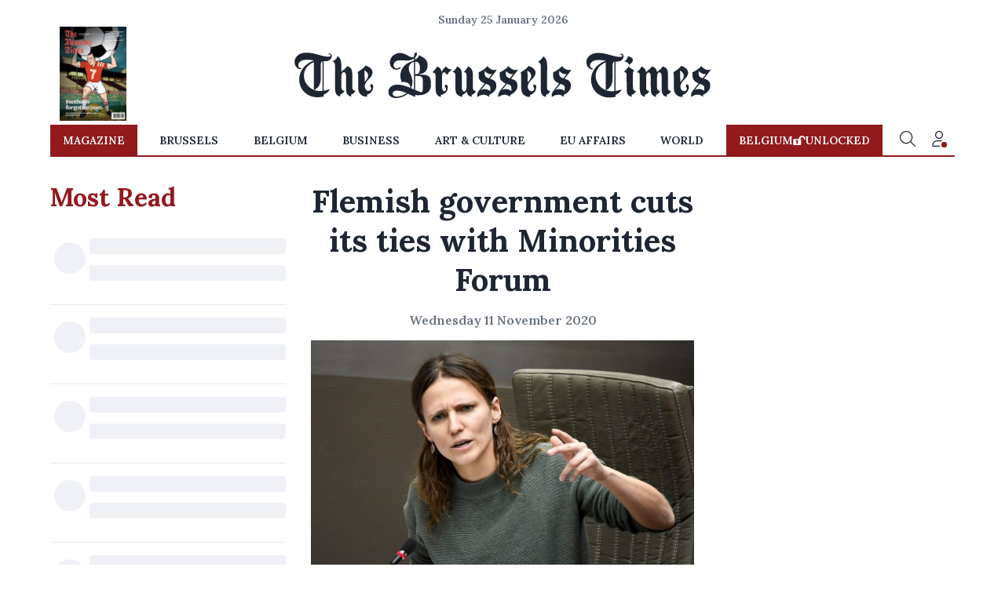

--- FILE ---
content_type: text/html; charset=utf-8
request_url: https://www.brusselstimes.com/news/belgium-all-news/140266/flemish-government-cuts-its-ties-with-minorities-forum
body_size: 80329
content:
<!DOCTYPE html><html lang="en"><head>
  <meta charset="utf-8">
  <title>Flemish government cuts its ties with Minorities Forum</title>
  <base href="/">
  <meta name="viewport" content="width=device-width, initial-scale=1">
  <link rel="icon" href="assets/favicons/cropped-TBT-Favicon-32x32.jpg" sizes="32x32">
  <link rel="icon" href="assets/favicons/cropped-TBT-Favicon-192x192.jpg" sizes="192x192">
  <link rel="apple-touch-icon" href="assets/favicons/cropped-TBT-Favicon-180x180.jpg">
  <meta name="msapplication-TileImage" content="assets/favicons/cropped-TBT-Favicon-270x270.jpg">
  <meta name="robots" content="index, follow">
  <meta name="robots" content="max-image-preview:large">
  <link rel="preconnect" href="https://fonts.googleapis.com">
  <link rel="preconnect" href="https://fonts.gstatic.com" crossorigin="">
  <style type="text/css">@font-face{font-family:'Lora';font-style:italic;font-weight:400;font-display:swap;src:url(https://fonts.gstatic.com/s/lora/v37/0QIhMX1D_JOuMw_LLPtLtfOm84TX.woff2) format('woff2');unicode-range:U+0460-052F, U+1C80-1C8A, U+20B4, U+2DE0-2DFF, U+A640-A69F, U+FE2E-FE2F;}@font-face{font-family:'Lora';font-style:italic;font-weight:400;font-display:swap;src:url(https://fonts.gstatic.com/s/lora/v37/0QIhMX1D_JOuMw_LJftLtfOm84TX.woff2) format('woff2');unicode-range:U+0301, U+0400-045F, U+0490-0491, U+04B0-04B1, U+2116;}@font-face{font-family:'Lora';font-style:italic;font-weight:400;font-display:swap;src:url(https://fonts.gstatic.com/s/lora/v37/0QIhMX1D_JOuMw_LXftLtfOm84TX.woff2) format('woff2');unicode-range:U+0302-0303, U+0305, U+0307-0308, U+0310, U+0312, U+0315, U+031A, U+0326-0327, U+032C, U+032F-0330, U+0332-0333, U+0338, U+033A, U+0346, U+034D, U+0391-03A1, U+03A3-03A9, U+03B1-03C9, U+03D1, U+03D5-03D6, U+03F0-03F1, U+03F4-03F5, U+2016-2017, U+2034-2038, U+203C, U+2040, U+2043, U+2047, U+2050, U+2057, U+205F, U+2070-2071, U+2074-208E, U+2090-209C, U+20D0-20DC, U+20E1, U+20E5-20EF, U+2100-2112, U+2114-2115, U+2117-2121, U+2123-214F, U+2190, U+2192, U+2194-21AE, U+21B0-21E5, U+21F1-21F2, U+21F4-2211, U+2213-2214, U+2216-22FF, U+2308-230B, U+2310, U+2319, U+231C-2321, U+2336-237A, U+237C, U+2395, U+239B-23B7, U+23D0, U+23DC-23E1, U+2474-2475, U+25AF, U+25B3, U+25B7, U+25BD, U+25C1, U+25CA, U+25CC, U+25FB, U+266D-266F, U+27C0-27FF, U+2900-2AFF, U+2B0E-2B11, U+2B30-2B4C, U+2BFE, U+3030, U+FF5B, U+FF5D, U+1D400-1D7FF, U+1EE00-1EEFF;}@font-face{font-family:'Lora';font-style:italic;font-weight:400;font-display:swap;src:url(https://fonts.gstatic.com/s/lora/v37/0QIhMX1D_JOuMw_LT_tLtfOm84TX.woff2) format('woff2');unicode-range:U+0001-000C, U+000E-001F, U+007F-009F, U+20DD-20E0, U+20E2-20E4, U+2150-218F, U+2190, U+2192, U+2194-2199, U+21AF, U+21E6-21F0, U+21F3, U+2218-2219, U+2299, U+22C4-22C6, U+2300-243F, U+2440-244A, U+2460-24FF, U+25A0-27BF, U+2800-28FF, U+2921-2922, U+2981, U+29BF, U+29EB, U+2B00-2BFF, U+4DC0-4DFF, U+FFF9-FFFB, U+10140-1018E, U+10190-1019C, U+101A0, U+101D0-101FD, U+102E0-102FB, U+10E60-10E7E, U+1D2C0-1D2D3, U+1D2E0-1D37F, U+1F000-1F0FF, U+1F100-1F1AD, U+1F1E6-1F1FF, U+1F30D-1F30F, U+1F315, U+1F31C, U+1F31E, U+1F320-1F32C, U+1F336, U+1F378, U+1F37D, U+1F382, U+1F393-1F39F, U+1F3A7-1F3A8, U+1F3AC-1F3AF, U+1F3C2, U+1F3C4-1F3C6, U+1F3CA-1F3CE, U+1F3D4-1F3E0, U+1F3ED, U+1F3F1-1F3F3, U+1F3F5-1F3F7, U+1F408, U+1F415, U+1F41F, U+1F426, U+1F43F, U+1F441-1F442, U+1F444, U+1F446-1F449, U+1F44C-1F44E, U+1F453, U+1F46A, U+1F47D, U+1F4A3, U+1F4B0, U+1F4B3, U+1F4B9, U+1F4BB, U+1F4BF, U+1F4C8-1F4CB, U+1F4D6, U+1F4DA, U+1F4DF, U+1F4E3-1F4E6, U+1F4EA-1F4ED, U+1F4F7, U+1F4F9-1F4FB, U+1F4FD-1F4FE, U+1F503, U+1F507-1F50B, U+1F50D, U+1F512-1F513, U+1F53E-1F54A, U+1F54F-1F5FA, U+1F610, U+1F650-1F67F, U+1F687, U+1F68D, U+1F691, U+1F694, U+1F698, U+1F6AD, U+1F6B2, U+1F6B9-1F6BA, U+1F6BC, U+1F6C6-1F6CF, U+1F6D3-1F6D7, U+1F6E0-1F6EA, U+1F6F0-1F6F3, U+1F6F7-1F6FC, U+1F700-1F7FF, U+1F800-1F80B, U+1F810-1F847, U+1F850-1F859, U+1F860-1F887, U+1F890-1F8AD, U+1F8B0-1F8BB, U+1F8C0-1F8C1, U+1F900-1F90B, U+1F93B, U+1F946, U+1F984, U+1F996, U+1F9E9, U+1FA00-1FA6F, U+1FA70-1FA7C, U+1FA80-1FA89, U+1FA8F-1FAC6, U+1FACE-1FADC, U+1FADF-1FAE9, U+1FAF0-1FAF8, U+1FB00-1FBFF;}@font-face{font-family:'Lora';font-style:italic;font-weight:400;font-display:swap;src:url(https://fonts.gstatic.com/s/lora/v37/0QIhMX1D_JOuMw_LLvtLtfOm84TX.woff2) format('woff2');unicode-range:U+0102-0103, U+0110-0111, U+0128-0129, U+0168-0169, U+01A0-01A1, U+01AF-01B0, U+0300-0301, U+0303-0304, U+0308-0309, U+0323, U+0329, U+1EA0-1EF9, U+20AB;}@font-face{font-family:'Lora';font-style:italic;font-weight:400;font-display:swap;src:url(https://fonts.gstatic.com/s/lora/v37/0QIhMX1D_JOuMw_LL_tLtfOm84TX.woff2) format('woff2');unicode-range:U+0100-02BA, U+02BD-02C5, U+02C7-02CC, U+02CE-02D7, U+02DD-02FF, U+0304, U+0308, U+0329, U+1D00-1DBF, U+1E00-1E9F, U+1EF2-1EFF, U+2020, U+20A0-20AB, U+20AD-20C0, U+2113, U+2C60-2C7F, U+A720-A7FF;}@font-face{font-family:'Lora';font-style:italic;font-weight:400;font-display:swap;src:url(https://fonts.gstatic.com/s/lora/v37/0QIhMX1D_JOuMw_LIftLtfOm8w.woff2) format('woff2');unicode-range:U+0000-00FF, U+0131, U+0152-0153, U+02BB-02BC, U+02C6, U+02DA, U+02DC, U+0304, U+0308, U+0329, U+2000-206F, U+20AC, U+2122, U+2191, U+2193, U+2212, U+2215, U+FEFF, U+FFFD;}@font-face{font-family:'Lora';font-style:italic;font-weight:500;font-display:swap;src:url(https://fonts.gstatic.com/s/lora/v37/0QIhMX1D_JOuMw_LLPtLtfOm84TX.woff2) format('woff2');unicode-range:U+0460-052F, U+1C80-1C8A, U+20B4, U+2DE0-2DFF, U+A640-A69F, U+FE2E-FE2F;}@font-face{font-family:'Lora';font-style:italic;font-weight:500;font-display:swap;src:url(https://fonts.gstatic.com/s/lora/v37/0QIhMX1D_JOuMw_LJftLtfOm84TX.woff2) format('woff2');unicode-range:U+0301, U+0400-045F, U+0490-0491, U+04B0-04B1, U+2116;}@font-face{font-family:'Lora';font-style:italic;font-weight:500;font-display:swap;src:url(https://fonts.gstatic.com/s/lora/v37/0QIhMX1D_JOuMw_LXftLtfOm84TX.woff2) format('woff2');unicode-range:U+0302-0303, U+0305, U+0307-0308, U+0310, U+0312, U+0315, U+031A, U+0326-0327, U+032C, U+032F-0330, U+0332-0333, U+0338, U+033A, U+0346, U+034D, U+0391-03A1, U+03A3-03A9, U+03B1-03C9, U+03D1, U+03D5-03D6, U+03F0-03F1, U+03F4-03F5, U+2016-2017, U+2034-2038, U+203C, U+2040, U+2043, U+2047, U+2050, U+2057, U+205F, U+2070-2071, U+2074-208E, U+2090-209C, U+20D0-20DC, U+20E1, U+20E5-20EF, U+2100-2112, U+2114-2115, U+2117-2121, U+2123-214F, U+2190, U+2192, U+2194-21AE, U+21B0-21E5, U+21F1-21F2, U+21F4-2211, U+2213-2214, U+2216-22FF, U+2308-230B, U+2310, U+2319, U+231C-2321, U+2336-237A, U+237C, U+2395, U+239B-23B7, U+23D0, U+23DC-23E1, U+2474-2475, U+25AF, U+25B3, U+25B7, U+25BD, U+25C1, U+25CA, U+25CC, U+25FB, U+266D-266F, U+27C0-27FF, U+2900-2AFF, U+2B0E-2B11, U+2B30-2B4C, U+2BFE, U+3030, U+FF5B, U+FF5D, U+1D400-1D7FF, U+1EE00-1EEFF;}@font-face{font-family:'Lora';font-style:italic;font-weight:500;font-display:swap;src:url(https://fonts.gstatic.com/s/lora/v37/0QIhMX1D_JOuMw_LT_tLtfOm84TX.woff2) format('woff2');unicode-range:U+0001-000C, U+000E-001F, U+007F-009F, U+20DD-20E0, U+20E2-20E4, U+2150-218F, U+2190, U+2192, U+2194-2199, U+21AF, U+21E6-21F0, U+21F3, U+2218-2219, U+2299, U+22C4-22C6, U+2300-243F, U+2440-244A, U+2460-24FF, U+25A0-27BF, U+2800-28FF, U+2921-2922, U+2981, U+29BF, U+29EB, U+2B00-2BFF, U+4DC0-4DFF, U+FFF9-FFFB, U+10140-1018E, U+10190-1019C, U+101A0, U+101D0-101FD, U+102E0-102FB, U+10E60-10E7E, U+1D2C0-1D2D3, U+1D2E0-1D37F, U+1F000-1F0FF, U+1F100-1F1AD, U+1F1E6-1F1FF, U+1F30D-1F30F, U+1F315, U+1F31C, U+1F31E, U+1F320-1F32C, U+1F336, U+1F378, U+1F37D, U+1F382, U+1F393-1F39F, U+1F3A7-1F3A8, U+1F3AC-1F3AF, U+1F3C2, U+1F3C4-1F3C6, U+1F3CA-1F3CE, U+1F3D4-1F3E0, U+1F3ED, U+1F3F1-1F3F3, U+1F3F5-1F3F7, U+1F408, U+1F415, U+1F41F, U+1F426, U+1F43F, U+1F441-1F442, U+1F444, U+1F446-1F449, U+1F44C-1F44E, U+1F453, U+1F46A, U+1F47D, U+1F4A3, U+1F4B0, U+1F4B3, U+1F4B9, U+1F4BB, U+1F4BF, U+1F4C8-1F4CB, U+1F4D6, U+1F4DA, U+1F4DF, U+1F4E3-1F4E6, U+1F4EA-1F4ED, U+1F4F7, U+1F4F9-1F4FB, U+1F4FD-1F4FE, U+1F503, U+1F507-1F50B, U+1F50D, U+1F512-1F513, U+1F53E-1F54A, U+1F54F-1F5FA, U+1F610, U+1F650-1F67F, U+1F687, U+1F68D, U+1F691, U+1F694, U+1F698, U+1F6AD, U+1F6B2, U+1F6B9-1F6BA, U+1F6BC, U+1F6C6-1F6CF, U+1F6D3-1F6D7, U+1F6E0-1F6EA, U+1F6F0-1F6F3, U+1F6F7-1F6FC, U+1F700-1F7FF, U+1F800-1F80B, U+1F810-1F847, U+1F850-1F859, U+1F860-1F887, U+1F890-1F8AD, U+1F8B0-1F8BB, U+1F8C0-1F8C1, U+1F900-1F90B, U+1F93B, U+1F946, U+1F984, U+1F996, U+1F9E9, U+1FA00-1FA6F, U+1FA70-1FA7C, U+1FA80-1FA89, U+1FA8F-1FAC6, U+1FACE-1FADC, U+1FADF-1FAE9, U+1FAF0-1FAF8, U+1FB00-1FBFF;}@font-face{font-family:'Lora';font-style:italic;font-weight:500;font-display:swap;src:url(https://fonts.gstatic.com/s/lora/v37/0QIhMX1D_JOuMw_LLvtLtfOm84TX.woff2) format('woff2');unicode-range:U+0102-0103, U+0110-0111, U+0128-0129, U+0168-0169, U+01A0-01A1, U+01AF-01B0, U+0300-0301, U+0303-0304, U+0308-0309, U+0323, U+0329, U+1EA0-1EF9, U+20AB;}@font-face{font-family:'Lora';font-style:italic;font-weight:500;font-display:swap;src:url(https://fonts.gstatic.com/s/lora/v37/0QIhMX1D_JOuMw_LL_tLtfOm84TX.woff2) format('woff2');unicode-range:U+0100-02BA, U+02BD-02C5, U+02C7-02CC, U+02CE-02D7, U+02DD-02FF, U+0304, U+0308, U+0329, U+1D00-1DBF, U+1E00-1E9F, U+1EF2-1EFF, U+2020, U+20A0-20AB, U+20AD-20C0, U+2113, U+2C60-2C7F, U+A720-A7FF;}@font-face{font-family:'Lora';font-style:italic;font-weight:500;font-display:swap;src:url(https://fonts.gstatic.com/s/lora/v37/0QIhMX1D_JOuMw_LIftLtfOm8w.woff2) format('woff2');unicode-range:U+0000-00FF, U+0131, U+0152-0153, U+02BB-02BC, U+02C6, U+02DA, U+02DC, U+0304, U+0308, U+0329, U+2000-206F, U+20AC, U+2122, U+2191, U+2193, U+2212, U+2215, U+FEFF, U+FFFD;}@font-face{font-family:'Lora';font-style:italic;font-weight:600;font-display:swap;src:url(https://fonts.gstatic.com/s/lora/v37/0QIhMX1D_JOuMw_LLPtLtfOm84TX.woff2) format('woff2');unicode-range:U+0460-052F, U+1C80-1C8A, U+20B4, U+2DE0-2DFF, U+A640-A69F, U+FE2E-FE2F;}@font-face{font-family:'Lora';font-style:italic;font-weight:600;font-display:swap;src:url(https://fonts.gstatic.com/s/lora/v37/0QIhMX1D_JOuMw_LJftLtfOm84TX.woff2) format('woff2');unicode-range:U+0301, U+0400-045F, U+0490-0491, U+04B0-04B1, U+2116;}@font-face{font-family:'Lora';font-style:italic;font-weight:600;font-display:swap;src:url(https://fonts.gstatic.com/s/lora/v37/0QIhMX1D_JOuMw_LXftLtfOm84TX.woff2) format('woff2');unicode-range:U+0302-0303, U+0305, U+0307-0308, U+0310, U+0312, U+0315, U+031A, U+0326-0327, U+032C, U+032F-0330, U+0332-0333, U+0338, U+033A, U+0346, U+034D, U+0391-03A1, U+03A3-03A9, U+03B1-03C9, U+03D1, U+03D5-03D6, U+03F0-03F1, U+03F4-03F5, U+2016-2017, U+2034-2038, U+203C, U+2040, U+2043, U+2047, U+2050, U+2057, U+205F, U+2070-2071, U+2074-208E, U+2090-209C, U+20D0-20DC, U+20E1, U+20E5-20EF, U+2100-2112, U+2114-2115, U+2117-2121, U+2123-214F, U+2190, U+2192, U+2194-21AE, U+21B0-21E5, U+21F1-21F2, U+21F4-2211, U+2213-2214, U+2216-22FF, U+2308-230B, U+2310, U+2319, U+231C-2321, U+2336-237A, U+237C, U+2395, U+239B-23B7, U+23D0, U+23DC-23E1, U+2474-2475, U+25AF, U+25B3, U+25B7, U+25BD, U+25C1, U+25CA, U+25CC, U+25FB, U+266D-266F, U+27C0-27FF, U+2900-2AFF, U+2B0E-2B11, U+2B30-2B4C, U+2BFE, U+3030, U+FF5B, U+FF5D, U+1D400-1D7FF, U+1EE00-1EEFF;}@font-face{font-family:'Lora';font-style:italic;font-weight:600;font-display:swap;src:url(https://fonts.gstatic.com/s/lora/v37/0QIhMX1D_JOuMw_LT_tLtfOm84TX.woff2) format('woff2');unicode-range:U+0001-000C, U+000E-001F, U+007F-009F, U+20DD-20E0, U+20E2-20E4, U+2150-218F, U+2190, U+2192, U+2194-2199, U+21AF, U+21E6-21F0, U+21F3, U+2218-2219, U+2299, U+22C4-22C6, U+2300-243F, U+2440-244A, U+2460-24FF, U+25A0-27BF, U+2800-28FF, U+2921-2922, U+2981, U+29BF, U+29EB, U+2B00-2BFF, U+4DC0-4DFF, U+FFF9-FFFB, U+10140-1018E, U+10190-1019C, U+101A0, U+101D0-101FD, U+102E0-102FB, U+10E60-10E7E, U+1D2C0-1D2D3, U+1D2E0-1D37F, U+1F000-1F0FF, U+1F100-1F1AD, U+1F1E6-1F1FF, U+1F30D-1F30F, U+1F315, U+1F31C, U+1F31E, U+1F320-1F32C, U+1F336, U+1F378, U+1F37D, U+1F382, U+1F393-1F39F, U+1F3A7-1F3A8, U+1F3AC-1F3AF, U+1F3C2, U+1F3C4-1F3C6, U+1F3CA-1F3CE, U+1F3D4-1F3E0, U+1F3ED, U+1F3F1-1F3F3, U+1F3F5-1F3F7, U+1F408, U+1F415, U+1F41F, U+1F426, U+1F43F, U+1F441-1F442, U+1F444, U+1F446-1F449, U+1F44C-1F44E, U+1F453, U+1F46A, U+1F47D, U+1F4A3, U+1F4B0, U+1F4B3, U+1F4B9, U+1F4BB, U+1F4BF, U+1F4C8-1F4CB, U+1F4D6, U+1F4DA, U+1F4DF, U+1F4E3-1F4E6, U+1F4EA-1F4ED, U+1F4F7, U+1F4F9-1F4FB, U+1F4FD-1F4FE, U+1F503, U+1F507-1F50B, U+1F50D, U+1F512-1F513, U+1F53E-1F54A, U+1F54F-1F5FA, U+1F610, U+1F650-1F67F, U+1F687, U+1F68D, U+1F691, U+1F694, U+1F698, U+1F6AD, U+1F6B2, U+1F6B9-1F6BA, U+1F6BC, U+1F6C6-1F6CF, U+1F6D3-1F6D7, U+1F6E0-1F6EA, U+1F6F0-1F6F3, U+1F6F7-1F6FC, U+1F700-1F7FF, U+1F800-1F80B, U+1F810-1F847, U+1F850-1F859, U+1F860-1F887, U+1F890-1F8AD, U+1F8B0-1F8BB, U+1F8C0-1F8C1, U+1F900-1F90B, U+1F93B, U+1F946, U+1F984, U+1F996, U+1F9E9, U+1FA00-1FA6F, U+1FA70-1FA7C, U+1FA80-1FA89, U+1FA8F-1FAC6, U+1FACE-1FADC, U+1FADF-1FAE9, U+1FAF0-1FAF8, U+1FB00-1FBFF;}@font-face{font-family:'Lora';font-style:italic;font-weight:600;font-display:swap;src:url(https://fonts.gstatic.com/s/lora/v37/0QIhMX1D_JOuMw_LLvtLtfOm84TX.woff2) format('woff2');unicode-range:U+0102-0103, U+0110-0111, U+0128-0129, U+0168-0169, U+01A0-01A1, U+01AF-01B0, U+0300-0301, U+0303-0304, U+0308-0309, U+0323, U+0329, U+1EA0-1EF9, U+20AB;}@font-face{font-family:'Lora';font-style:italic;font-weight:600;font-display:swap;src:url(https://fonts.gstatic.com/s/lora/v37/0QIhMX1D_JOuMw_LL_tLtfOm84TX.woff2) format('woff2');unicode-range:U+0100-02BA, U+02BD-02C5, U+02C7-02CC, U+02CE-02D7, U+02DD-02FF, U+0304, U+0308, U+0329, U+1D00-1DBF, U+1E00-1E9F, U+1EF2-1EFF, U+2020, U+20A0-20AB, U+20AD-20C0, U+2113, U+2C60-2C7F, U+A720-A7FF;}@font-face{font-family:'Lora';font-style:italic;font-weight:600;font-display:swap;src:url(https://fonts.gstatic.com/s/lora/v37/0QIhMX1D_JOuMw_LIftLtfOm8w.woff2) format('woff2');unicode-range:U+0000-00FF, U+0131, U+0152-0153, U+02BB-02BC, U+02C6, U+02DA, U+02DC, U+0304, U+0308, U+0329, U+2000-206F, U+20AC, U+2122, U+2191, U+2193, U+2212, U+2215, U+FEFF, U+FFFD;}@font-face{font-family:'Lora';font-style:italic;font-weight:700;font-display:swap;src:url(https://fonts.gstatic.com/s/lora/v37/0QIhMX1D_JOuMw_LLPtLtfOm84TX.woff2) format('woff2');unicode-range:U+0460-052F, U+1C80-1C8A, U+20B4, U+2DE0-2DFF, U+A640-A69F, U+FE2E-FE2F;}@font-face{font-family:'Lora';font-style:italic;font-weight:700;font-display:swap;src:url(https://fonts.gstatic.com/s/lora/v37/0QIhMX1D_JOuMw_LJftLtfOm84TX.woff2) format('woff2');unicode-range:U+0301, U+0400-045F, U+0490-0491, U+04B0-04B1, U+2116;}@font-face{font-family:'Lora';font-style:italic;font-weight:700;font-display:swap;src:url(https://fonts.gstatic.com/s/lora/v37/0QIhMX1D_JOuMw_LXftLtfOm84TX.woff2) format('woff2');unicode-range:U+0302-0303, U+0305, U+0307-0308, U+0310, U+0312, U+0315, U+031A, U+0326-0327, U+032C, U+032F-0330, U+0332-0333, U+0338, U+033A, U+0346, U+034D, U+0391-03A1, U+03A3-03A9, U+03B1-03C9, U+03D1, U+03D5-03D6, U+03F0-03F1, U+03F4-03F5, U+2016-2017, U+2034-2038, U+203C, U+2040, U+2043, U+2047, U+2050, U+2057, U+205F, U+2070-2071, U+2074-208E, U+2090-209C, U+20D0-20DC, U+20E1, U+20E5-20EF, U+2100-2112, U+2114-2115, U+2117-2121, U+2123-214F, U+2190, U+2192, U+2194-21AE, U+21B0-21E5, U+21F1-21F2, U+21F4-2211, U+2213-2214, U+2216-22FF, U+2308-230B, U+2310, U+2319, U+231C-2321, U+2336-237A, U+237C, U+2395, U+239B-23B7, U+23D0, U+23DC-23E1, U+2474-2475, U+25AF, U+25B3, U+25B7, U+25BD, U+25C1, U+25CA, U+25CC, U+25FB, U+266D-266F, U+27C0-27FF, U+2900-2AFF, U+2B0E-2B11, U+2B30-2B4C, U+2BFE, U+3030, U+FF5B, U+FF5D, U+1D400-1D7FF, U+1EE00-1EEFF;}@font-face{font-family:'Lora';font-style:italic;font-weight:700;font-display:swap;src:url(https://fonts.gstatic.com/s/lora/v37/0QIhMX1D_JOuMw_LT_tLtfOm84TX.woff2) format('woff2');unicode-range:U+0001-000C, U+000E-001F, U+007F-009F, U+20DD-20E0, U+20E2-20E4, U+2150-218F, U+2190, U+2192, U+2194-2199, U+21AF, U+21E6-21F0, U+21F3, U+2218-2219, U+2299, U+22C4-22C6, U+2300-243F, U+2440-244A, U+2460-24FF, U+25A0-27BF, U+2800-28FF, U+2921-2922, U+2981, U+29BF, U+29EB, U+2B00-2BFF, U+4DC0-4DFF, U+FFF9-FFFB, U+10140-1018E, U+10190-1019C, U+101A0, U+101D0-101FD, U+102E0-102FB, U+10E60-10E7E, U+1D2C0-1D2D3, U+1D2E0-1D37F, U+1F000-1F0FF, U+1F100-1F1AD, U+1F1E6-1F1FF, U+1F30D-1F30F, U+1F315, U+1F31C, U+1F31E, U+1F320-1F32C, U+1F336, U+1F378, U+1F37D, U+1F382, U+1F393-1F39F, U+1F3A7-1F3A8, U+1F3AC-1F3AF, U+1F3C2, U+1F3C4-1F3C6, U+1F3CA-1F3CE, U+1F3D4-1F3E0, U+1F3ED, U+1F3F1-1F3F3, U+1F3F5-1F3F7, U+1F408, U+1F415, U+1F41F, U+1F426, U+1F43F, U+1F441-1F442, U+1F444, U+1F446-1F449, U+1F44C-1F44E, U+1F453, U+1F46A, U+1F47D, U+1F4A3, U+1F4B0, U+1F4B3, U+1F4B9, U+1F4BB, U+1F4BF, U+1F4C8-1F4CB, U+1F4D6, U+1F4DA, U+1F4DF, U+1F4E3-1F4E6, U+1F4EA-1F4ED, U+1F4F7, U+1F4F9-1F4FB, U+1F4FD-1F4FE, U+1F503, U+1F507-1F50B, U+1F50D, U+1F512-1F513, U+1F53E-1F54A, U+1F54F-1F5FA, U+1F610, U+1F650-1F67F, U+1F687, U+1F68D, U+1F691, U+1F694, U+1F698, U+1F6AD, U+1F6B2, U+1F6B9-1F6BA, U+1F6BC, U+1F6C6-1F6CF, U+1F6D3-1F6D7, U+1F6E0-1F6EA, U+1F6F0-1F6F3, U+1F6F7-1F6FC, U+1F700-1F7FF, U+1F800-1F80B, U+1F810-1F847, U+1F850-1F859, U+1F860-1F887, U+1F890-1F8AD, U+1F8B0-1F8BB, U+1F8C0-1F8C1, U+1F900-1F90B, U+1F93B, U+1F946, U+1F984, U+1F996, U+1F9E9, U+1FA00-1FA6F, U+1FA70-1FA7C, U+1FA80-1FA89, U+1FA8F-1FAC6, U+1FACE-1FADC, U+1FADF-1FAE9, U+1FAF0-1FAF8, U+1FB00-1FBFF;}@font-face{font-family:'Lora';font-style:italic;font-weight:700;font-display:swap;src:url(https://fonts.gstatic.com/s/lora/v37/0QIhMX1D_JOuMw_LLvtLtfOm84TX.woff2) format('woff2');unicode-range:U+0102-0103, U+0110-0111, U+0128-0129, U+0168-0169, U+01A0-01A1, U+01AF-01B0, U+0300-0301, U+0303-0304, U+0308-0309, U+0323, U+0329, U+1EA0-1EF9, U+20AB;}@font-face{font-family:'Lora';font-style:italic;font-weight:700;font-display:swap;src:url(https://fonts.gstatic.com/s/lora/v37/0QIhMX1D_JOuMw_LL_tLtfOm84TX.woff2) format('woff2');unicode-range:U+0100-02BA, U+02BD-02C5, U+02C7-02CC, U+02CE-02D7, U+02DD-02FF, U+0304, U+0308, U+0329, U+1D00-1DBF, U+1E00-1E9F, U+1EF2-1EFF, U+2020, U+20A0-20AB, U+20AD-20C0, U+2113, U+2C60-2C7F, U+A720-A7FF;}@font-face{font-family:'Lora';font-style:italic;font-weight:700;font-display:swap;src:url(https://fonts.gstatic.com/s/lora/v37/0QIhMX1D_JOuMw_LIftLtfOm8w.woff2) format('woff2');unicode-range:U+0000-00FF, U+0131, U+0152-0153, U+02BB-02BC, U+02C6, U+02DA, U+02DC, U+0304, U+0308, U+0329, U+2000-206F, U+20AC, U+2122, U+2191, U+2193, U+2212, U+2215, U+FEFF, U+FFFD;}@font-face{font-family:'Lora';font-style:normal;font-weight:400;font-display:swap;src:url(https://fonts.gstatic.com/s/lora/v37/0QIvMX1D_JOuMwf7I_FMl_GW8g.woff2) format('woff2');unicode-range:U+0460-052F, U+1C80-1C8A, U+20B4, U+2DE0-2DFF, U+A640-A69F, U+FE2E-FE2F;}@font-face{font-family:'Lora';font-style:normal;font-weight:400;font-display:swap;src:url(https://fonts.gstatic.com/s/lora/v37/0QIvMX1D_JOuMw77I_FMl_GW8g.woff2) format('woff2');unicode-range:U+0301, U+0400-045F, U+0490-0491, U+04B0-04B1, U+2116;}@font-face{font-family:'Lora';font-style:normal;font-weight:400;font-display:swap;src:url(https://fonts.gstatic.com/s/lora/v37/0QIvMX1D_JOuM3b7I_FMl_GW8g.woff2) format('woff2');unicode-range:U+0302-0303, U+0305, U+0307-0308, U+0310, U+0312, U+0315, U+031A, U+0326-0327, U+032C, U+032F-0330, U+0332-0333, U+0338, U+033A, U+0346, U+034D, U+0391-03A1, U+03A3-03A9, U+03B1-03C9, U+03D1, U+03D5-03D6, U+03F0-03F1, U+03F4-03F5, U+2016-2017, U+2034-2038, U+203C, U+2040, U+2043, U+2047, U+2050, U+2057, U+205F, U+2070-2071, U+2074-208E, U+2090-209C, U+20D0-20DC, U+20E1, U+20E5-20EF, U+2100-2112, U+2114-2115, U+2117-2121, U+2123-214F, U+2190, U+2192, U+2194-21AE, U+21B0-21E5, U+21F1-21F2, U+21F4-2211, U+2213-2214, U+2216-22FF, U+2308-230B, U+2310, U+2319, U+231C-2321, U+2336-237A, U+237C, U+2395, U+239B-23B7, U+23D0, U+23DC-23E1, U+2474-2475, U+25AF, U+25B3, U+25B7, U+25BD, U+25C1, U+25CA, U+25CC, U+25FB, U+266D-266F, U+27C0-27FF, U+2900-2AFF, U+2B0E-2B11, U+2B30-2B4C, U+2BFE, U+3030, U+FF5B, U+FF5D, U+1D400-1D7FF, U+1EE00-1EEFF;}@font-face{font-family:'Lora';font-style:normal;font-weight:400;font-display:swap;src:url(https://fonts.gstatic.com/s/lora/v37/0QIvMX1D_JOuM2T7I_FMl_GW8g.woff2) format('woff2');unicode-range:U+0001-000C, U+000E-001F, U+007F-009F, U+20DD-20E0, U+20E2-20E4, U+2150-218F, U+2190, U+2192, U+2194-2199, U+21AF, U+21E6-21F0, U+21F3, U+2218-2219, U+2299, U+22C4-22C6, U+2300-243F, U+2440-244A, U+2460-24FF, U+25A0-27BF, U+2800-28FF, U+2921-2922, U+2981, U+29BF, U+29EB, U+2B00-2BFF, U+4DC0-4DFF, U+FFF9-FFFB, U+10140-1018E, U+10190-1019C, U+101A0, U+101D0-101FD, U+102E0-102FB, U+10E60-10E7E, U+1D2C0-1D2D3, U+1D2E0-1D37F, U+1F000-1F0FF, U+1F100-1F1AD, U+1F1E6-1F1FF, U+1F30D-1F30F, U+1F315, U+1F31C, U+1F31E, U+1F320-1F32C, U+1F336, U+1F378, U+1F37D, U+1F382, U+1F393-1F39F, U+1F3A7-1F3A8, U+1F3AC-1F3AF, U+1F3C2, U+1F3C4-1F3C6, U+1F3CA-1F3CE, U+1F3D4-1F3E0, U+1F3ED, U+1F3F1-1F3F3, U+1F3F5-1F3F7, U+1F408, U+1F415, U+1F41F, U+1F426, U+1F43F, U+1F441-1F442, U+1F444, U+1F446-1F449, U+1F44C-1F44E, U+1F453, U+1F46A, U+1F47D, U+1F4A3, U+1F4B0, U+1F4B3, U+1F4B9, U+1F4BB, U+1F4BF, U+1F4C8-1F4CB, U+1F4D6, U+1F4DA, U+1F4DF, U+1F4E3-1F4E6, U+1F4EA-1F4ED, U+1F4F7, U+1F4F9-1F4FB, U+1F4FD-1F4FE, U+1F503, U+1F507-1F50B, U+1F50D, U+1F512-1F513, U+1F53E-1F54A, U+1F54F-1F5FA, U+1F610, U+1F650-1F67F, U+1F687, U+1F68D, U+1F691, U+1F694, U+1F698, U+1F6AD, U+1F6B2, U+1F6B9-1F6BA, U+1F6BC, U+1F6C6-1F6CF, U+1F6D3-1F6D7, U+1F6E0-1F6EA, U+1F6F0-1F6F3, U+1F6F7-1F6FC, U+1F700-1F7FF, U+1F800-1F80B, U+1F810-1F847, U+1F850-1F859, U+1F860-1F887, U+1F890-1F8AD, U+1F8B0-1F8BB, U+1F8C0-1F8C1, U+1F900-1F90B, U+1F93B, U+1F946, U+1F984, U+1F996, U+1F9E9, U+1FA00-1FA6F, U+1FA70-1FA7C, U+1FA80-1FA89, U+1FA8F-1FAC6, U+1FACE-1FADC, U+1FADF-1FAE9, U+1FAF0-1FAF8, U+1FB00-1FBFF;}@font-face{font-family:'Lora';font-style:normal;font-weight:400;font-display:swap;src:url(https://fonts.gstatic.com/s/lora/v37/0QIvMX1D_JOuMwX7I_FMl_GW8g.woff2) format('woff2');unicode-range:U+0102-0103, U+0110-0111, U+0128-0129, U+0168-0169, U+01A0-01A1, U+01AF-01B0, U+0300-0301, U+0303-0304, U+0308-0309, U+0323, U+0329, U+1EA0-1EF9, U+20AB;}@font-face{font-family:'Lora';font-style:normal;font-weight:400;font-display:swap;src:url(https://fonts.gstatic.com/s/lora/v37/0QIvMX1D_JOuMwT7I_FMl_GW8g.woff2) format('woff2');unicode-range:U+0100-02BA, U+02BD-02C5, U+02C7-02CC, U+02CE-02D7, U+02DD-02FF, U+0304, U+0308, U+0329, U+1D00-1DBF, U+1E00-1E9F, U+1EF2-1EFF, U+2020, U+20A0-20AB, U+20AD-20C0, U+2113, U+2C60-2C7F, U+A720-A7FF;}@font-face{font-family:'Lora';font-style:normal;font-weight:400;font-display:swap;src:url(https://fonts.gstatic.com/s/lora/v37/0QIvMX1D_JOuMwr7I_FMl_E.woff2) format('woff2');unicode-range:U+0000-00FF, U+0131, U+0152-0153, U+02BB-02BC, U+02C6, U+02DA, U+02DC, U+0304, U+0308, U+0329, U+2000-206F, U+20AC, U+2122, U+2191, U+2193, U+2212, U+2215, U+FEFF, U+FFFD;}@font-face{font-family:'Lora';font-style:normal;font-weight:500;font-display:swap;src:url(https://fonts.gstatic.com/s/lora/v37/0QIvMX1D_JOuMwf7I_FMl_GW8g.woff2) format('woff2');unicode-range:U+0460-052F, U+1C80-1C8A, U+20B4, U+2DE0-2DFF, U+A640-A69F, U+FE2E-FE2F;}@font-face{font-family:'Lora';font-style:normal;font-weight:500;font-display:swap;src:url(https://fonts.gstatic.com/s/lora/v37/0QIvMX1D_JOuMw77I_FMl_GW8g.woff2) format('woff2');unicode-range:U+0301, U+0400-045F, U+0490-0491, U+04B0-04B1, U+2116;}@font-face{font-family:'Lora';font-style:normal;font-weight:500;font-display:swap;src:url(https://fonts.gstatic.com/s/lora/v37/0QIvMX1D_JOuM3b7I_FMl_GW8g.woff2) format('woff2');unicode-range:U+0302-0303, U+0305, U+0307-0308, U+0310, U+0312, U+0315, U+031A, U+0326-0327, U+032C, U+032F-0330, U+0332-0333, U+0338, U+033A, U+0346, U+034D, U+0391-03A1, U+03A3-03A9, U+03B1-03C9, U+03D1, U+03D5-03D6, U+03F0-03F1, U+03F4-03F5, U+2016-2017, U+2034-2038, U+203C, U+2040, U+2043, U+2047, U+2050, U+2057, U+205F, U+2070-2071, U+2074-208E, U+2090-209C, U+20D0-20DC, U+20E1, U+20E5-20EF, U+2100-2112, U+2114-2115, U+2117-2121, U+2123-214F, U+2190, U+2192, U+2194-21AE, U+21B0-21E5, U+21F1-21F2, U+21F4-2211, U+2213-2214, U+2216-22FF, U+2308-230B, U+2310, U+2319, U+231C-2321, U+2336-237A, U+237C, U+2395, U+239B-23B7, U+23D0, U+23DC-23E1, U+2474-2475, U+25AF, U+25B3, U+25B7, U+25BD, U+25C1, U+25CA, U+25CC, U+25FB, U+266D-266F, U+27C0-27FF, U+2900-2AFF, U+2B0E-2B11, U+2B30-2B4C, U+2BFE, U+3030, U+FF5B, U+FF5D, U+1D400-1D7FF, U+1EE00-1EEFF;}@font-face{font-family:'Lora';font-style:normal;font-weight:500;font-display:swap;src:url(https://fonts.gstatic.com/s/lora/v37/0QIvMX1D_JOuM2T7I_FMl_GW8g.woff2) format('woff2');unicode-range:U+0001-000C, U+000E-001F, U+007F-009F, U+20DD-20E0, U+20E2-20E4, U+2150-218F, U+2190, U+2192, U+2194-2199, U+21AF, U+21E6-21F0, U+21F3, U+2218-2219, U+2299, U+22C4-22C6, U+2300-243F, U+2440-244A, U+2460-24FF, U+25A0-27BF, U+2800-28FF, U+2921-2922, U+2981, U+29BF, U+29EB, U+2B00-2BFF, U+4DC0-4DFF, U+FFF9-FFFB, U+10140-1018E, U+10190-1019C, U+101A0, U+101D0-101FD, U+102E0-102FB, U+10E60-10E7E, U+1D2C0-1D2D3, U+1D2E0-1D37F, U+1F000-1F0FF, U+1F100-1F1AD, U+1F1E6-1F1FF, U+1F30D-1F30F, U+1F315, U+1F31C, U+1F31E, U+1F320-1F32C, U+1F336, U+1F378, U+1F37D, U+1F382, U+1F393-1F39F, U+1F3A7-1F3A8, U+1F3AC-1F3AF, U+1F3C2, U+1F3C4-1F3C6, U+1F3CA-1F3CE, U+1F3D4-1F3E0, U+1F3ED, U+1F3F1-1F3F3, U+1F3F5-1F3F7, U+1F408, U+1F415, U+1F41F, U+1F426, U+1F43F, U+1F441-1F442, U+1F444, U+1F446-1F449, U+1F44C-1F44E, U+1F453, U+1F46A, U+1F47D, U+1F4A3, U+1F4B0, U+1F4B3, U+1F4B9, U+1F4BB, U+1F4BF, U+1F4C8-1F4CB, U+1F4D6, U+1F4DA, U+1F4DF, U+1F4E3-1F4E6, U+1F4EA-1F4ED, U+1F4F7, U+1F4F9-1F4FB, U+1F4FD-1F4FE, U+1F503, U+1F507-1F50B, U+1F50D, U+1F512-1F513, U+1F53E-1F54A, U+1F54F-1F5FA, U+1F610, U+1F650-1F67F, U+1F687, U+1F68D, U+1F691, U+1F694, U+1F698, U+1F6AD, U+1F6B2, U+1F6B9-1F6BA, U+1F6BC, U+1F6C6-1F6CF, U+1F6D3-1F6D7, U+1F6E0-1F6EA, U+1F6F0-1F6F3, U+1F6F7-1F6FC, U+1F700-1F7FF, U+1F800-1F80B, U+1F810-1F847, U+1F850-1F859, U+1F860-1F887, U+1F890-1F8AD, U+1F8B0-1F8BB, U+1F8C0-1F8C1, U+1F900-1F90B, U+1F93B, U+1F946, U+1F984, U+1F996, U+1F9E9, U+1FA00-1FA6F, U+1FA70-1FA7C, U+1FA80-1FA89, U+1FA8F-1FAC6, U+1FACE-1FADC, U+1FADF-1FAE9, U+1FAF0-1FAF8, U+1FB00-1FBFF;}@font-face{font-family:'Lora';font-style:normal;font-weight:500;font-display:swap;src:url(https://fonts.gstatic.com/s/lora/v37/0QIvMX1D_JOuMwX7I_FMl_GW8g.woff2) format('woff2');unicode-range:U+0102-0103, U+0110-0111, U+0128-0129, U+0168-0169, U+01A0-01A1, U+01AF-01B0, U+0300-0301, U+0303-0304, U+0308-0309, U+0323, U+0329, U+1EA0-1EF9, U+20AB;}@font-face{font-family:'Lora';font-style:normal;font-weight:500;font-display:swap;src:url(https://fonts.gstatic.com/s/lora/v37/0QIvMX1D_JOuMwT7I_FMl_GW8g.woff2) format('woff2');unicode-range:U+0100-02BA, U+02BD-02C5, U+02C7-02CC, U+02CE-02D7, U+02DD-02FF, U+0304, U+0308, U+0329, U+1D00-1DBF, U+1E00-1E9F, U+1EF2-1EFF, U+2020, U+20A0-20AB, U+20AD-20C0, U+2113, U+2C60-2C7F, U+A720-A7FF;}@font-face{font-family:'Lora';font-style:normal;font-weight:500;font-display:swap;src:url(https://fonts.gstatic.com/s/lora/v37/0QIvMX1D_JOuMwr7I_FMl_E.woff2) format('woff2');unicode-range:U+0000-00FF, U+0131, U+0152-0153, U+02BB-02BC, U+02C6, U+02DA, U+02DC, U+0304, U+0308, U+0329, U+2000-206F, U+20AC, U+2122, U+2191, U+2193, U+2212, U+2215, U+FEFF, U+FFFD;}@font-face{font-family:'Lora';font-style:normal;font-weight:600;font-display:swap;src:url(https://fonts.gstatic.com/s/lora/v37/0QIvMX1D_JOuMwf7I_FMl_GW8g.woff2) format('woff2');unicode-range:U+0460-052F, U+1C80-1C8A, U+20B4, U+2DE0-2DFF, U+A640-A69F, U+FE2E-FE2F;}@font-face{font-family:'Lora';font-style:normal;font-weight:600;font-display:swap;src:url(https://fonts.gstatic.com/s/lora/v37/0QIvMX1D_JOuMw77I_FMl_GW8g.woff2) format('woff2');unicode-range:U+0301, U+0400-045F, U+0490-0491, U+04B0-04B1, U+2116;}@font-face{font-family:'Lora';font-style:normal;font-weight:600;font-display:swap;src:url(https://fonts.gstatic.com/s/lora/v37/0QIvMX1D_JOuM3b7I_FMl_GW8g.woff2) format('woff2');unicode-range:U+0302-0303, U+0305, U+0307-0308, U+0310, U+0312, U+0315, U+031A, U+0326-0327, U+032C, U+032F-0330, U+0332-0333, U+0338, U+033A, U+0346, U+034D, U+0391-03A1, U+03A3-03A9, U+03B1-03C9, U+03D1, U+03D5-03D6, U+03F0-03F1, U+03F4-03F5, U+2016-2017, U+2034-2038, U+203C, U+2040, U+2043, U+2047, U+2050, U+2057, U+205F, U+2070-2071, U+2074-208E, U+2090-209C, U+20D0-20DC, U+20E1, U+20E5-20EF, U+2100-2112, U+2114-2115, U+2117-2121, U+2123-214F, U+2190, U+2192, U+2194-21AE, U+21B0-21E5, U+21F1-21F2, U+21F4-2211, U+2213-2214, U+2216-22FF, U+2308-230B, U+2310, U+2319, U+231C-2321, U+2336-237A, U+237C, U+2395, U+239B-23B7, U+23D0, U+23DC-23E1, U+2474-2475, U+25AF, U+25B3, U+25B7, U+25BD, U+25C1, U+25CA, U+25CC, U+25FB, U+266D-266F, U+27C0-27FF, U+2900-2AFF, U+2B0E-2B11, U+2B30-2B4C, U+2BFE, U+3030, U+FF5B, U+FF5D, U+1D400-1D7FF, U+1EE00-1EEFF;}@font-face{font-family:'Lora';font-style:normal;font-weight:600;font-display:swap;src:url(https://fonts.gstatic.com/s/lora/v37/0QIvMX1D_JOuM2T7I_FMl_GW8g.woff2) format('woff2');unicode-range:U+0001-000C, U+000E-001F, U+007F-009F, U+20DD-20E0, U+20E2-20E4, U+2150-218F, U+2190, U+2192, U+2194-2199, U+21AF, U+21E6-21F0, U+21F3, U+2218-2219, U+2299, U+22C4-22C6, U+2300-243F, U+2440-244A, U+2460-24FF, U+25A0-27BF, U+2800-28FF, U+2921-2922, U+2981, U+29BF, U+29EB, U+2B00-2BFF, U+4DC0-4DFF, U+FFF9-FFFB, U+10140-1018E, U+10190-1019C, U+101A0, U+101D0-101FD, U+102E0-102FB, U+10E60-10E7E, U+1D2C0-1D2D3, U+1D2E0-1D37F, U+1F000-1F0FF, U+1F100-1F1AD, U+1F1E6-1F1FF, U+1F30D-1F30F, U+1F315, U+1F31C, U+1F31E, U+1F320-1F32C, U+1F336, U+1F378, U+1F37D, U+1F382, U+1F393-1F39F, U+1F3A7-1F3A8, U+1F3AC-1F3AF, U+1F3C2, U+1F3C4-1F3C6, U+1F3CA-1F3CE, U+1F3D4-1F3E0, U+1F3ED, U+1F3F1-1F3F3, U+1F3F5-1F3F7, U+1F408, U+1F415, U+1F41F, U+1F426, U+1F43F, U+1F441-1F442, U+1F444, U+1F446-1F449, U+1F44C-1F44E, U+1F453, U+1F46A, U+1F47D, U+1F4A3, U+1F4B0, U+1F4B3, U+1F4B9, U+1F4BB, U+1F4BF, U+1F4C8-1F4CB, U+1F4D6, U+1F4DA, U+1F4DF, U+1F4E3-1F4E6, U+1F4EA-1F4ED, U+1F4F7, U+1F4F9-1F4FB, U+1F4FD-1F4FE, U+1F503, U+1F507-1F50B, U+1F50D, U+1F512-1F513, U+1F53E-1F54A, U+1F54F-1F5FA, U+1F610, U+1F650-1F67F, U+1F687, U+1F68D, U+1F691, U+1F694, U+1F698, U+1F6AD, U+1F6B2, U+1F6B9-1F6BA, U+1F6BC, U+1F6C6-1F6CF, U+1F6D3-1F6D7, U+1F6E0-1F6EA, U+1F6F0-1F6F3, U+1F6F7-1F6FC, U+1F700-1F7FF, U+1F800-1F80B, U+1F810-1F847, U+1F850-1F859, U+1F860-1F887, U+1F890-1F8AD, U+1F8B0-1F8BB, U+1F8C0-1F8C1, U+1F900-1F90B, U+1F93B, U+1F946, U+1F984, U+1F996, U+1F9E9, U+1FA00-1FA6F, U+1FA70-1FA7C, U+1FA80-1FA89, U+1FA8F-1FAC6, U+1FACE-1FADC, U+1FADF-1FAE9, U+1FAF0-1FAF8, U+1FB00-1FBFF;}@font-face{font-family:'Lora';font-style:normal;font-weight:600;font-display:swap;src:url(https://fonts.gstatic.com/s/lora/v37/0QIvMX1D_JOuMwX7I_FMl_GW8g.woff2) format('woff2');unicode-range:U+0102-0103, U+0110-0111, U+0128-0129, U+0168-0169, U+01A0-01A1, U+01AF-01B0, U+0300-0301, U+0303-0304, U+0308-0309, U+0323, U+0329, U+1EA0-1EF9, U+20AB;}@font-face{font-family:'Lora';font-style:normal;font-weight:600;font-display:swap;src:url(https://fonts.gstatic.com/s/lora/v37/0QIvMX1D_JOuMwT7I_FMl_GW8g.woff2) format('woff2');unicode-range:U+0100-02BA, U+02BD-02C5, U+02C7-02CC, U+02CE-02D7, U+02DD-02FF, U+0304, U+0308, U+0329, U+1D00-1DBF, U+1E00-1E9F, U+1EF2-1EFF, U+2020, U+20A0-20AB, U+20AD-20C0, U+2113, U+2C60-2C7F, U+A720-A7FF;}@font-face{font-family:'Lora';font-style:normal;font-weight:600;font-display:swap;src:url(https://fonts.gstatic.com/s/lora/v37/0QIvMX1D_JOuMwr7I_FMl_E.woff2) format('woff2');unicode-range:U+0000-00FF, U+0131, U+0152-0153, U+02BB-02BC, U+02C6, U+02DA, U+02DC, U+0304, U+0308, U+0329, U+2000-206F, U+20AC, U+2122, U+2191, U+2193, U+2212, U+2215, U+FEFF, U+FFFD;}@font-face{font-family:'Lora';font-style:normal;font-weight:700;font-display:swap;src:url(https://fonts.gstatic.com/s/lora/v37/0QIvMX1D_JOuMwf7I_FMl_GW8g.woff2) format('woff2');unicode-range:U+0460-052F, U+1C80-1C8A, U+20B4, U+2DE0-2DFF, U+A640-A69F, U+FE2E-FE2F;}@font-face{font-family:'Lora';font-style:normal;font-weight:700;font-display:swap;src:url(https://fonts.gstatic.com/s/lora/v37/0QIvMX1D_JOuMw77I_FMl_GW8g.woff2) format('woff2');unicode-range:U+0301, U+0400-045F, U+0490-0491, U+04B0-04B1, U+2116;}@font-face{font-family:'Lora';font-style:normal;font-weight:700;font-display:swap;src:url(https://fonts.gstatic.com/s/lora/v37/0QIvMX1D_JOuM3b7I_FMl_GW8g.woff2) format('woff2');unicode-range:U+0302-0303, U+0305, U+0307-0308, U+0310, U+0312, U+0315, U+031A, U+0326-0327, U+032C, U+032F-0330, U+0332-0333, U+0338, U+033A, U+0346, U+034D, U+0391-03A1, U+03A3-03A9, U+03B1-03C9, U+03D1, U+03D5-03D6, U+03F0-03F1, U+03F4-03F5, U+2016-2017, U+2034-2038, U+203C, U+2040, U+2043, U+2047, U+2050, U+2057, U+205F, U+2070-2071, U+2074-208E, U+2090-209C, U+20D0-20DC, U+20E1, U+20E5-20EF, U+2100-2112, U+2114-2115, U+2117-2121, U+2123-214F, U+2190, U+2192, U+2194-21AE, U+21B0-21E5, U+21F1-21F2, U+21F4-2211, U+2213-2214, U+2216-22FF, U+2308-230B, U+2310, U+2319, U+231C-2321, U+2336-237A, U+237C, U+2395, U+239B-23B7, U+23D0, U+23DC-23E1, U+2474-2475, U+25AF, U+25B3, U+25B7, U+25BD, U+25C1, U+25CA, U+25CC, U+25FB, U+266D-266F, U+27C0-27FF, U+2900-2AFF, U+2B0E-2B11, U+2B30-2B4C, U+2BFE, U+3030, U+FF5B, U+FF5D, U+1D400-1D7FF, U+1EE00-1EEFF;}@font-face{font-family:'Lora';font-style:normal;font-weight:700;font-display:swap;src:url(https://fonts.gstatic.com/s/lora/v37/0QIvMX1D_JOuM2T7I_FMl_GW8g.woff2) format('woff2');unicode-range:U+0001-000C, U+000E-001F, U+007F-009F, U+20DD-20E0, U+20E2-20E4, U+2150-218F, U+2190, U+2192, U+2194-2199, U+21AF, U+21E6-21F0, U+21F3, U+2218-2219, U+2299, U+22C4-22C6, U+2300-243F, U+2440-244A, U+2460-24FF, U+25A0-27BF, U+2800-28FF, U+2921-2922, U+2981, U+29BF, U+29EB, U+2B00-2BFF, U+4DC0-4DFF, U+FFF9-FFFB, U+10140-1018E, U+10190-1019C, U+101A0, U+101D0-101FD, U+102E0-102FB, U+10E60-10E7E, U+1D2C0-1D2D3, U+1D2E0-1D37F, U+1F000-1F0FF, U+1F100-1F1AD, U+1F1E6-1F1FF, U+1F30D-1F30F, U+1F315, U+1F31C, U+1F31E, U+1F320-1F32C, U+1F336, U+1F378, U+1F37D, U+1F382, U+1F393-1F39F, U+1F3A7-1F3A8, U+1F3AC-1F3AF, U+1F3C2, U+1F3C4-1F3C6, U+1F3CA-1F3CE, U+1F3D4-1F3E0, U+1F3ED, U+1F3F1-1F3F3, U+1F3F5-1F3F7, U+1F408, U+1F415, U+1F41F, U+1F426, U+1F43F, U+1F441-1F442, U+1F444, U+1F446-1F449, U+1F44C-1F44E, U+1F453, U+1F46A, U+1F47D, U+1F4A3, U+1F4B0, U+1F4B3, U+1F4B9, U+1F4BB, U+1F4BF, U+1F4C8-1F4CB, U+1F4D6, U+1F4DA, U+1F4DF, U+1F4E3-1F4E6, U+1F4EA-1F4ED, U+1F4F7, U+1F4F9-1F4FB, U+1F4FD-1F4FE, U+1F503, U+1F507-1F50B, U+1F50D, U+1F512-1F513, U+1F53E-1F54A, U+1F54F-1F5FA, U+1F610, U+1F650-1F67F, U+1F687, U+1F68D, U+1F691, U+1F694, U+1F698, U+1F6AD, U+1F6B2, U+1F6B9-1F6BA, U+1F6BC, U+1F6C6-1F6CF, U+1F6D3-1F6D7, U+1F6E0-1F6EA, U+1F6F0-1F6F3, U+1F6F7-1F6FC, U+1F700-1F7FF, U+1F800-1F80B, U+1F810-1F847, U+1F850-1F859, U+1F860-1F887, U+1F890-1F8AD, U+1F8B0-1F8BB, U+1F8C0-1F8C1, U+1F900-1F90B, U+1F93B, U+1F946, U+1F984, U+1F996, U+1F9E9, U+1FA00-1FA6F, U+1FA70-1FA7C, U+1FA80-1FA89, U+1FA8F-1FAC6, U+1FACE-1FADC, U+1FADF-1FAE9, U+1FAF0-1FAF8, U+1FB00-1FBFF;}@font-face{font-family:'Lora';font-style:normal;font-weight:700;font-display:swap;src:url(https://fonts.gstatic.com/s/lora/v37/0QIvMX1D_JOuMwX7I_FMl_GW8g.woff2) format('woff2');unicode-range:U+0102-0103, U+0110-0111, U+0128-0129, U+0168-0169, U+01A0-01A1, U+01AF-01B0, U+0300-0301, U+0303-0304, U+0308-0309, U+0323, U+0329, U+1EA0-1EF9, U+20AB;}@font-face{font-family:'Lora';font-style:normal;font-weight:700;font-display:swap;src:url(https://fonts.gstatic.com/s/lora/v37/0QIvMX1D_JOuMwT7I_FMl_GW8g.woff2) format('woff2');unicode-range:U+0100-02BA, U+02BD-02C5, U+02C7-02CC, U+02CE-02D7, U+02DD-02FF, U+0304, U+0308, U+0329, U+1D00-1DBF, U+1E00-1E9F, U+1EF2-1EFF, U+2020, U+20A0-20AB, U+20AD-20C0, U+2113, U+2C60-2C7F, U+A720-A7FF;}@font-face{font-family:'Lora';font-style:normal;font-weight:700;font-display:swap;src:url(https://fonts.gstatic.com/s/lora/v37/0QIvMX1D_JOuMwr7I_FMl_E.woff2) format('woff2');unicode-range:U+0000-00FF, U+0131, U+0152-0153, U+02BB-02BC, U+02C6, U+02DA, U+02DC, U+0304, U+0308, U+0329, U+2000-206F, U+20AC, U+2122, U+2191, U+2193, U+2212, U+2215, U+FEFF, U+FFFD;}@font-face{font-family:'Source Sans Pro';font-style:italic;font-weight:200;font-display:swap;src:url(https://fonts.gstatic.com/s/sourcesanspro/v23/6xKwdSBYKcSV-LCoeQqfX1RYOo3qPZYokSdh18S0xR41YDw.woff2) format('woff2');unicode-range:U+0460-052F, U+1C80-1C8A, U+20B4, U+2DE0-2DFF, U+A640-A69F, U+FE2E-FE2F;}@font-face{font-family:'Source Sans Pro';font-style:italic;font-weight:200;font-display:swap;src:url(https://fonts.gstatic.com/s/sourcesanspro/v23/6xKwdSBYKcSV-LCoeQqfX1RYOo3qPZYokSdo18S0xR41YDw.woff2) format('woff2');unicode-range:U+0301, U+0400-045F, U+0490-0491, U+04B0-04B1, U+2116;}@font-face{font-family:'Source Sans Pro';font-style:italic;font-weight:200;font-display:swap;src:url(https://fonts.gstatic.com/s/sourcesanspro/v23/6xKwdSBYKcSV-LCoeQqfX1RYOo3qPZYokSdg18S0xR41YDw.woff2) format('woff2');unicode-range:U+1F00-1FFF;}@font-face{font-family:'Source Sans Pro';font-style:italic;font-weight:200;font-display:swap;src:url(https://fonts.gstatic.com/s/sourcesanspro/v23/6xKwdSBYKcSV-LCoeQqfX1RYOo3qPZYokSdv18S0xR41YDw.woff2) format('woff2');unicode-range:U+0370-0377, U+037A-037F, U+0384-038A, U+038C, U+038E-03A1, U+03A3-03FF;}@font-face{font-family:'Source Sans Pro';font-style:italic;font-weight:200;font-display:swap;src:url(https://fonts.gstatic.com/s/sourcesanspro/v23/6xKwdSBYKcSV-LCoeQqfX1RYOo3qPZYokSdj18S0xR41YDw.woff2) format('woff2');unicode-range:U+0102-0103, U+0110-0111, U+0128-0129, U+0168-0169, U+01A0-01A1, U+01AF-01B0, U+0300-0301, U+0303-0304, U+0308-0309, U+0323, U+0329, U+1EA0-1EF9, U+20AB;}@font-face{font-family:'Source Sans Pro';font-style:italic;font-weight:200;font-display:swap;src:url(https://fonts.gstatic.com/s/sourcesanspro/v23/6xKwdSBYKcSV-LCoeQqfX1RYOo3qPZYokSdi18S0xR41YDw.woff2) format('woff2');unicode-range:U+0100-02BA, U+02BD-02C5, U+02C7-02CC, U+02CE-02D7, U+02DD-02FF, U+0304, U+0308, U+0329, U+1D00-1DBF, U+1E00-1E9F, U+1EF2-1EFF, U+2020, U+20A0-20AB, U+20AD-20C0, U+2113, U+2C60-2C7F, U+A720-A7FF;}@font-face{font-family:'Source Sans Pro';font-style:italic;font-weight:200;font-display:swap;src:url(https://fonts.gstatic.com/s/sourcesanspro/v23/6xKwdSBYKcSV-LCoeQqfX1RYOo3qPZYokSds18S0xR41.woff2) format('woff2');unicode-range:U+0000-00FF, U+0131, U+0152-0153, U+02BB-02BC, U+02C6, U+02DA, U+02DC, U+0304, U+0308, U+0329, U+2000-206F, U+20AC, U+2122, U+2191, U+2193, U+2212, U+2215, U+FEFF, U+FFFD;}@font-face{font-family:'Source Sans Pro';font-style:italic;font-weight:300;font-display:swap;src:url(https://fonts.gstatic.com/s/sourcesanspro/v23/6xKwdSBYKcSV-LCoeQqfX1RYOo3qPZZMkidh18S0xR41YDw.woff2) format('woff2');unicode-range:U+0460-052F, U+1C80-1C8A, U+20B4, U+2DE0-2DFF, U+A640-A69F, U+FE2E-FE2F;}@font-face{font-family:'Source Sans Pro';font-style:italic;font-weight:300;font-display:swap;src:url(https://fonts.gstatic.com/s/sourcesanspro/v23/6xKwdSBYKcSV-LCoeQqfX1RYOo3qPZZMkido18S0xR41YDw.woff2) format('woff2');unicode-range:U+0301, U+0400-045F, U+0490-0491, U+04B0-04B1, U+2116;}@font-face{font-family:'Source Sans Pro';font-style:italic;font-weight:300;font-display:swap;src:url(https://fonts.gstatic.com/s/sourcesanspro/v23/6xKwdSBYKcSV-LCoeQqfX1RYOo3qPZZMkidg18S0xR41YDw.woff2) format('woff2');unicode-range:U+1F00-1FFF;}@font-face{font-family:'Source Sans Pro';font-style:italic;font-weight:300;font-display:swap;src:url(https://fonts.gstatic.com/s/sourcesanspro/v23/6xKwdSBYKcSV-LCoeQqfX1RYOo3qPZZMkidv18S0xR41YDw.woff2) format('woff2');unicode-range:U+0370-0377, U+037A-037F, U+0384-038A, U+038C, U+038E-03A1, U+03A3-03FF;}@font-face{font-family:'Source Sans Pro';font-style:italic;font-weight:300;font-display:swap;src:url(https://fonts.gstatic.com/s/sourcesanspro/v23/6xKwdSBYKcSV-LCoeQqfX1RYOo3qPZZMkidj18S0xR41YDw.woff2) format('woff2');unicode-range:U+0102-0103, U+0110-0111, U+0128-0129, U+0168-0169, U+01A0-01A1, U+01AF-01B0, U+0300-0301, U+0303-0304, U+0308-0309, U+0323, U+0329, U+1EA0-1EF9, U+20AB;}@font-face{font-family:'Source Sans Pro';font-style:italic;font-weight:300;font-display:swap;src:url(https://fonts.gstatic.com/s/sourcesanspro/v23/6xKwdSBYKcSV-LCoeQqfX1RYOo3qPZZMkidi18S0xR41YDw.woff2) format('woff2');unicode-range:U+0100-02BA, U+02BD-02C5, U+02C7-02CC, U+02CE-02D7, U+02DD-02FF, U+0304, U+0308, U+0329, U+1D00-1DBF, U+1E00-1E9F, U+1EF2-1EFF, U+2020, U+20A0-20AB, U+20AD-20C0, U+2113, U+2C60-2C7F, U+A720-A7FF;}@font-face{font-family:'Source Sans Pro';font-style:italic;font-weight:300;font-display:swap;src:url(https://fonts.gstatic.com/s/sourcesanspro/v23/6xKwdSBYKcSV-LCoeQqfX1RYOo3qPZZMkids18S0xR41.woff2) format('woff2');unicode-range:U+0000-00FF, U+0131, U+0152-0153, U+02BB-02BC, U+02C6, U+02DA, U+02DC, U+0304, U+0308, U+0329, U+2000-206F, U+20AC, U+2122, U+2191, U+2193, U+2212, U+2215, U+FEFF, U+FFFD;}@font-face{font-family:'Source Sans Pro';font-style:italic;font-weight:400;font-display:swap;src:url(https://fonts.gstatic.com/s/sourcesanspro/v23/6xK1dSBYKcSV-LCoeQqfX1RYOo3qPZ7qsDJB9cme_xc.woff2) format('woff2');unicode-range:U+0460-052F, U+1C80-1C8A, U+20B4, U+2DE0-2DFF, U+A640-A69F, U+FE2E-FE2F;}@font-face{font-family:'Source Sans Pro';font-style:italic;font-weight:400;font-display:swap;src:url(https://fonts.gstatic.com/s/sourcesanspro/v23/6xK1dSBYKcSV-LCoeQqfX1RYOo3qPZ7jsDJB9cme_xc.woff2) format('woff2');unicode-range:U+0301, U+0400-045F, U+0490-0491, U+04B0-04B1, U+2116;}@font-face{font-family:'Source Sans Pro';font-style:italic;font-weight:400;font-display:swap;src:url(https://fonts.gstatic.com/s/sourcesanspro/v23/6xK1dSBYKcSV-LCoeQqfX1RYOo3qPZ7rsDJB9cme_xc.woff2) format('woff2');unicode-range:U+1F00-1FFF;}@font-face{font-family:'Source Sans Pro';font-style:italic;font-weight:400;font-display:swap;src:url(https://fonts.gstatic.com/s/sourcesanspro/v23/6xK1dSBYKcSV-LCoeQqfX1RYOo3qPZ7ksDJB9cme_xc.woff2) format('woff2');unicode-range:U+0370-0377, U+037A-037F, U+0384-038A, U+038C, U+038E-03A1, U+03A3-03FF;}@font-face{font-family:'Source Sans Pro';font-style:italic;font-weight:400;font-display:swap;src:url(https://fonts.gstatic.com/s/sourcesanspro/v23/6xK1dSBYKcSV-LCoeQqfX1RYOo3qPZ7osDJB9cme_xc.woff2) format('woff2');unicode-range:U+0102-0103, U+0110-0111, U+0128-0129, U+0168-0169, U+01A0-01A1, U+01AF-01B0, U+0300-0301, U+0303-0304, U+0308-0309, U+0323, U+0329, U+1EA0-1EF9, U+20AB;}@font-face{font-family:'Source Sans Pro';font-style:italic;font-weight:400;font-display:swap;src:url(https://fonts.gstatic.com/s/sourcesanspro/v23/6xK1dSBYKcSV-LCoeQqfX1RYOo3qPZ7psDJB9cme_xc.woff2) format('woff2');unicode-range:U+0100-02BA, U+02BD-02C5, U+02C7-02CC, U+02CE-02D7, U+02DD-02FF, U+0304, U+0308, U+0329, U+1D00-1DBF, U+1E00-1E9F, U+1EF2-1EFF, U+2020, U+20A0-20AB, U+20AD-20C0, U+2113, U+2C60-2C7F, U+A720-A7FF;}@font-face{font-family:'Source Sans Pro';font-style:italic;font-weight:400;font-display:swap;src:url(https://fonts.gstatic.com/s/sourcesanspro/v23/6xK1dSBYKcSV-LCoeQqfX1RYOo3qPZ7nsDJB9cme.woff2) format('woff2');unicode-range:U+0000-00FF, U+0131, U+0152-0153, U+02BB-02BC, U+02C6, U+02DA, U+02DC, U+0304, U+0308, U+0329, U+2000-206F, U+20AC, U+2122, U+2191, U+2193, U+2212, U+2215, U+FEFF, U+FFFD;}@font-face{font-family:'Source Sans Pro';font-style:italic;font-weight:600;font-display:swap;src:url(https://fonts.gstatic.com/s/sourcesanspro/v23/6xKwdSBYKcSV-LCoeQqfX1RYOo3qPZY4lCdh18S0xR41YDw.woff2) format('woff2');unicode-range:U+0460-052F, U+1C80-1C8A, U+20B4, U+2DE0-2DFF, U+A640-A69F, U+FE2E-FE2F;}@font-face{font-family:'Source Sans Pro';font-style:italic;font-weight:600;font-display:swap;src:url(https://fonts.gstatic.com/s/sourcesanspro/v23/6xKwdSBYKcSV-LCoeQqfX1RYOo3qPZY4lCdo18S0xR41YDw.woff2) format('woff2');unicode-range:U+0301, U+0400-045F, U+0490-0491, U+04B0-04B1, U+2116;}@font-face{font-family:'Source Sans Pro';font-style:italic;font-weight:600;font-display:swap;src:url(https://fonts.gstatic.com/s/sourcesanspro/v23/6xKwdSBYKcSV-LCoeQqfX1RYOo3qPZY4lCdg18S0xR41YDw.woff2) format('woff2');unicode-range:U+1F00-1FFF;}@font-face{font-family:'Source Sans Pro';font-style:italic;font-weight:600;font-display:swap;src:url(https://fonts.gstatic.com/s/sourcesanspro/v23/6xKwdSBYKcSV-LCoeQqfX1RYOo3qPZY4lCdv18S0xR41YDw.woff2) format('woff2');unicode-range:U+0370-0377, U+037A-037F, U+0384-038A, U+038C, U+038E-03A1, U+03A3-03FF;}@font-face{font-family:'Source Sans Pro';font-style:italic;font-weight:600;font-display:swap;src:url(https://fonts.gstatic.com/s/sourcesanspro/v23/6xKwdSBYKcSV-LCoeQqfX1RYOo3qPZY4lCdj18S0xR41YDw.woff2) format('woff2');unicode-range:U+0102-0103, U+0110-0111, U+0128-0129, U+0168-0169, U+01A0-01A1, U+01AF-01B0, U+0300-0301, U+0303-0304, U+0308-0309, U+0323, U+0329, U+1EA0-1EF9, U+20AB;}@font-face{font-family:'Source Sans Pro';font-style:italic;font-weight:600;font-display:swap;src:url(https://fonts.gstatic.com/s/sourcesanspro/v23/6xKwdSBYKcSV-LCoeQqfX1RYOo3qPZY4lCdi18S0xR41YDw.woff2) format('woff2');unicode-range:U+0100-02BA, U+02BD-02C5, U+02C7-02CC, U+02CE-02D7, U+02DD-02FF, U+0304, U+0308, U+0329, U+1D00-1DBF, U+1E00-1E9F, U+1EF2-1EFF, U+2020, U+20A0-20AB, U+20AD-20C0, U+2113, U+2C60-2C7F, U+A720-A7FF;}@font-face{font-family:'Source Sans Pro';font-style:italic;font-weight:600;font-display:swap;src:url(https://fonts.gstatic.com/s/sourcesanspro/v23/6xKwdSBYKcSV-LCoeQqfX1RYOo3qPZY4lCds18S0xR41.woff2) format('woff2');unicode-range:U+0000-00FF, U+0131, U+0152-0153, U+02BB-02BC, U+02C6, U+02DA, U+02DC, U+0304, U+0308, U+0329, U+2000-206F, U+20AC, U+2122, U+2191, U+2193, U+2212, U+2215, U+FEFF, U+FFFD;}@font-face{font-family:'Source Sans Pro';font-style:italic;font-weight:700;font-display:swap;src:url(https://fonts.gstatic.com/s/sourcesanspro/v23/6xKwdSBYKcSV-LCoeQqfX1RYOo3qPZZclSdh18S0xR41YDw.woff2) format('woff2');unicode-range:U+0460-052F, U+1C80-1C8A, U+20B4, U+2DE0-2DFF, U+A640-A69F, U+FE2E-FE2F;}@font-face{font-family:'Source Sans Pro';font-style:italic;font-weight:700;font-display:swap;src:url(https://fonts.gstatic.com/s/sourcesanspro/v23/6xKwdSBYKcSV-LCoeQqfX1RYOo3qPZZclSdo18S0xR41YDw.woff2) format('woff2');unicode-range:U+0301, U+0400-045F, U+0490-0491, U+04B0-04B1, U+2116;}@font-face{font-family:'Source Sans Pro';font-style:italic;font-weight:700;font-display:swap;src:url(https://fonts.gstatic.com/s/sourcesanspro/v23/6xKwdSBYKcSV-LCoeQqfX1RYOo3qPZZclSdg18S0xR41YDw.woff2) format('woff2');unicode-range:U+1F00-1FFF;}@font-face{font-family:'Source Sans Pro';font-style:italic;font-weight:700;font-display:swap;src:url(https://fonts.gstatic.com/s/sourcesanspro/v23/6xKwdSBYKcSV-LCoeQqfX1RYOo3qPZZclSdv18S0xR41YDw.woff2) format('woff2');unicode-range:U+0370-0377, U+037A-037F, U+0384-038A, U+038C, U+038E-03A1, U+03A3-03FF;}@font-face{font-family:'Source Sans Pro';font-style:italic;font-weight:700;font-display:swap;src:url(https://fonts.gstatic.com/s/sourcesanspro/v23/6xKwdSBYKcSV-LCoeQqfX1RYOo3qPZZclSdj18S0xR41YDw.woff2) format('woff2');unicode-range:U+0102-0103, U+0110-0111, U+0128-0129, U+0168-0169, U+01A0-01A1, U+01AF-01B0, U+0300-0301, U+0303-0304, U+0308-0309, U+0323, U+0329, U+1EA0-1EF9, U+20AB;}@font-face{font-family:'Source Sans Pro';font-style:italic;font-weight:700;font-display:swap;src:url(https://fonts.gstatic.com/s/sourcesanspro/v23/6xKwdSBYKcSV-LCoeQqfX1RYOo3qPZZclSdi18S0xR41YDw.woff2) format('woff2');unicode-range:U+0100-02BA, U+02BD-02C5, U+02C7-02CC, U+02CE-02D7, U+02DD-02FF, U+0304, U+0308, U+0329, U+1D00-1DBF, U+1E00-1E9F, U+1EF2-1EFF, U+2020, U+20A0-20AB, U+20AD-20C0, U+2113, U+2C60-2C7F, U+A720-A7FF;}@font-face{font-family:'Source Sans Pro';font-style:italic;font-weight:700;font-display:swap;src:url(https://fonts.gstatic.com/s/sourcesanspro/v23/6xKwdSBYKcSV-LCoeQqfX1RYOo3qPZZclSds18S0xR41.woff2) format('woff2');unicode-range:U+0000-00FF, U+0131, U+0152-0153, U+02BB-02BC, U+02C6, U+02DA, U+02DC, U+0304, U+0308, U+0329, U+2000-206F, U+20AC, U+2122, U+2191, U+2193, U+2212, U+2215, U+FEFF, U+FFFD;}@font-face{font-family:'Source Sans Pro';font-style:italic;font-weight:900;font-display:swap;src:url(https://fonts.gstatic.com/s/sourcesanspro/v23/6xKwdSBYKcSV-LCoeQqfX1RYOo3qPZZklydh18S0xR41YDw.woff2) format('woff2');unicode-range:U+0460-052F, U+1C80-1C8A, U+20B4, U+2DE0-2DFF, U+A640-A69F, U+FE2E-FE2F;}@font-face{font-family:'Source Sans Pro';font-style:italic;font-weight:900;font-display:swap;src:url(https://fonts.gstatic.com/s/sourcesanspro/v23/6xKwdSBYKcSV-LCoeQqfX1RYOo3qPZZklydo18S0xR41YDw.woff2) format('woff2');unicode-range:U+0301, U+0400-045F, U+0490-0491, U+04B0-04B1, U+2116;}@font-face{font-family:'Source Sans Pro';font-style:italic;font-weight:900;font-display:swap;src:url(https://fonts.gstatic.com/s/sourcesanspro/v23/6xKwdSBYKcSV-LCoeQqfX1RYOo3qPZZklydg18S0xR41YDw.woff2) format('woff2');unicode-range:U+1F00-1FFF;}@font-face{font-family:'Source Sans Pro';font-style:italic;font-weight:900;font-display:swap;src:url(https://fonts.gstatic.com/s/sourcesanspro/v23/6xKwdSBYKcSV-LCoeQqfX1RYOo3qPZZklydv18S0xR41YDw.woff2) format('woff2');unicode-range:U+0370-0377, U+037A-037F, U+0384-038A, U+038C, U+038E-03A1, U+03A3-03FF;}@font-face{font-family:'Source Sans Pro';font-style:italic;font-weight:900;font-display:swap;src:url(https://fonts.gstatic.com/s/sourcesanspro/v23/6xKwdSBYKcSV-LCoeQqfX1RYOo3qPZZklydj18S0xR41YDw.woff2) format('woff2');unicode-range:U+0102-0103, U+0110-0111, U+0128-0129, U+0168-0169, U+01A0-01A1, U+01AF-01B0, U+0300-0301, U+0303-0304, U+0308-0309, U+0323, U+0329, U+1EA0-1EF9, U+20AB;}@font-face{font-family:'Source Sans Pro';font-style:italic;font-weight:900;font-display:swap;src:url(https://fonts.gstatic.com/s/sourcesanspro/v23/6xKwdSBYKcSV-LCoeQqfX1RYOo3qPZZklydi18S0xR41YDw.woff2) format('woff2');unicode-range:U+0100-02BA, U+02BD-02C5, U+02C7-02CC, U+02CE-02D7, U+02DD-02FF, U+0304, U+0308, U+0329, U+1D00-1DBF, U+1E00-1E9F, U+1EF2-1EFF, U+2020, U+20A0-20AB, U+20AD-20C0, U+2113, U+2C60-2C7F, U+A720-A7FF;}@font-face{font-family:'Source Sans Pro';font-style:italic;font-weight:900;font-display:swap;src:url(https://fonts.gstatic.com/s/sourcesanspro/v23/6xKwdSBYKcSV-LCoeQqfX1RYOo3qPZZklyds18S0xR41.woff2) format('woff2');unicode-range:U+0000-00FF, U+0131, U+0152-0153, U+02BB-02BC, U+02C6, U+02DA, U+02DC, U+0304, U+0308, U+0329, U+2000-206F, U+20AC, U+2122, U+2191, U+2193, U+2212, U+2215, U+FEFF, U+FFFD;}@font-face{font-family:'Source Sans Pro';font-style:normal;font-weight:200;font-display:swap;src:url(https://fonts.gstatic.com/s/sourcesanspro/v23/6xKydSBYKcSV-LCoeQqfX1RYOo3i94_wmhdu3cOWxy40.woff2) format('woff2');unicode-range:U+0460-052F, U+1C80-1C8A, U+20B4, U+2DE0-2DFF, U+A640-A69F, U+FE2E-FE2F;}@font-face{font-family:'Source Sans Pro';font-style:normal;font-weight:200;font-display:swap;src:url(https://fonts.gstatic.com/s/sourcesanspro/v23/6xKydSBYKcSV-LCoeQqfX1RYOo3i94_wkxdu3cOWxy40.woff2) format('woff2');unicode-range:U+0301, U+0400-045F, U+0490-0491, U+04B0-04B1, U+2116;}@font-face{font-family:'Source Sans Pro';font-style:normal;font-weight:200;font-display:swap;src:url(https://fonts.gstatic.com/s/sourcesanspro/v23/6xKydSBYKcSV-LCoeQqfX1RYOo3i94_wmxdu3cOWxy40.woff2) format('woff2');unicode-range:U+1F00-1FFF;}@font-face{font-family:'Source Sans Pro';font-style:normal;font-weight:200;font-display:swap;src:url(https://fonts.gstatic.com/s/sourcesanspro/v23/6xKydSBYKcSV-LCoeQqfX1RYOo3i94_wlBdu3cOWxy40.woff2) format('woff2');unicode-range:U+0370-0377, U+037A-037F, U+0384-038A, U+038C, U+038E-03A1, U+03A3-03FF;}@font-face{font-family:'Source Sans Pro';font-style:normal;font-weight:200;font-display:swap;src:url(https://fonts.gstatic.com/s/sourcesanspro/v23/6xKydSBYKcSV-LCoeQqfX1RYOo3i94_wmBdu3cOWxy40.woff2) format('woff2');unicode-range:U+0102-0103, U+0110-0111, U+0128-0129, U+0168-0169, U+01A0-01A1, U+01AF-01B0, U+0300-0301, U+0303-0304, U+0308-0309, U+0323, U+0329, U+1EA0-1EF9, U+20AB;}@font-face{font-family:'Source Sans Pro';font-style:normal;font-weight:200;font-display:swap;src:url(https://fonts.gstatic.com/s/sourcesanspro/v23/6xKydSBYKcSV-LCoeQqfX1RYOo3i94_wmRdu3cOWxy40.woff2) format('woff2');unicode-range:U+0100-02BA, U+02BD-02C5, U+02C7-02CC, U+02CE-02D7, U+02DD-02FF, U+0304, U+0308, U+0329, U+1D00-1DBF, U+1E00-1E9F, U+1EF2-1EFF, U+2020, U+20A0-20AB, U+20AD-20C0, U+2113, U+2C60-2C7F, U+A720-A7FF;}@font-face{font-family:'Source Sans Pro';font-style:normal;font-weight:200;font-display:swap;src:url(https://fonts.gstatic.com/s/sourcesanspro/v23/6xKydSBYKcSV-LCoeQqfX1RYOo3i94_wlxdu3cOWxw.woff2) format('woff2');unicode-range:U+0000-00FF, U+0131, U+0152-0153, U+02BB-02BC, U+02C6, U+02DA, U+02DC, U+0304, U+0308, U+0329, U+2000-206F, U+20AC, U+2122, U+2191, U+2193, U+2212, U+2215, U+FEFF, U+FFFD;}@font-face{font-family:'Source Sans Pro';font-style:normal;font-weight:300;font-display:swap;src:url(https://fonts.gstatic.com/s/sourcesanspro/v23/6xKydSBYKcSV-LCoeQqfX1RYOo3ik4zwmhdu3cOWxy40.woff2) format('woff2');unicode-range:U+0460-052F, U+1C80-1C8A, U+20B4, U+2DE0-2DFF, U+A640-A69F, U+FE2E-FE2F;}@font-face{font-family:'Source Sans Pro';font-style:normal;font-weight:300;font-display:swap;src:url(https://fonts.gstatic.com/s/sourcesanspro/v23/6xKydSBYKcSV-LCoeQqfX1RYOo3ik4zwkxdu3cOWxy40.woff2) format('woff2');unicode-range:U+0301, U+0400-045F, U+0490-0491, U+04B0-04B1, U+2116;}@font-face{font-family:'Source Sans Pro';font-style:normal;font-weight:300;font-display:swap;src:url(https://fonts.gstatic.com/s/sourcesanspro/v23/6xKydSBYKcSV-LCoeQqfX1RYOo3ik4zwmxdu3cOWxy40.woff2) format('woff2');unicode-range:U+1F00-1FFF;}@font-face{font-family:'Source Sans Pro';font-style:normal;font-weight:300;font-display:swap;src:url(https://fonts.gstatic.com/s/sourcesanspro/v23/6xKydSBYKcSV-LCoeQqfX1RYOo3ik4zwlBdu3cOWxy40.woff2) format('woff2');unicode-range:U+0370-0377, U+037A-037F, U+0384-038A, U+038C, U+038E-03A1, U+03A3-03FF;}@font-face{font-family:'Source Sans Pro';font-style:normal;font-weight:300;font-display:swap;src:url(https://fonts.gstatic.com/s/sourcesanspro/v23/6xKydSBYKcSV-LCoeQqfX1RYOo3ik4zwmBdu3cOWxy40.woff2) format('woff2');unicode-range:U+0102-0103, U+0110-0111, U+0128-0129, U+0168-0169, U+01A0-01A1, U+01AF-01B0, U+0300-0301, U+0303-0304, U+0308-0309, U+0323, U+0329, U+1EA0-1EF9, U+20AB;}@font-face{font-family:'Source Sans Pro';font-style:normal;font-weight:300;font-display:swap;src:url(https://fonts.gstatic.com/s/sourcesanspro/v23/6xKydSBYKcSV-LCoeQqfX1RYOo3ik4zwmRdu3cOWxy40.woff2) format('woff2');unicode-range:U+0100-02BA, U+02BD-02C5, U+02C7-02CC, U+02CE-02D7, U+02DD-02FF, U+0304, U+0308, U+0329, U+1D00-1DBF, U+1E00-1E9F, U+1EF2-1EFF, U+2020, U+20A0-20AB, U+20AD-20C0, U+2113, U+2C60-2C7F, U+A720-A7FF;}@font-face{font-family:'Source Sans Pro';font-style:normal;font-weight:300;font-display:swap;src:url(https://fonts.gstatic.com/s/sourcesanspro/v23/6xKydSBYKcSV-LCoeQqfX1RYOo3ik4zwlxdu3cOWxw.woff2) format('woff2');unicode-range:U+0000-00FF, U+0131, U+0152-0153, U+02BB-02BC, U+02C6, U+02DA, U+02DC, U+0304, U+0308, U+0329, U+2000-206F, U+20AC, U+2122, U+2191, U+2193, U+2212, U+2215, U+FEFF, U+FFFD;}@font-face{font-family:'Source Sans Pro';font-style:normal;font-weight:400;font-display:swap;src:url(https://fonts.gstatic.com/s/sourcesanspro/v23/6xK3dSBYKcSV-LCoeQqfX1RYOo3qNa7lujVj9_mf.woff2) format('woff2');unicode-range:U+0460-052F, U+1C80-1C8A, U+20B4, U+2DE0-2DFF, U+A640-A69F, U+FE2E-FE2F;}@font-face{font-family:'Source Sans Pro';font-style:normal;font-weight:400;font-display:swap;src:url(https://fonts.gstatic.com/s/sourcesanspro/v23/6xK3dSBYKcSV-LCoeQqfX1RYOo3qPK7lujVj9_mf.woff2) format('woff2');unicode-range:U+0301, U+0400-045F, U+0490-0491, U+04B0-04B1, U+2116;}@font-face{font-family:'Source Sans Pro';font-style:normal;font-weight:400;font-display:swap;src:url(https://fonts.gstatic.com/s/sourcesanspro/v23/6xK3dSBYKcSV-LCoeQqfX1RYOo3qNK7lujVj9_mf.woff2) format('woff2');unicode-range:U+1F00-1FFF;}@font-face{font-family:'Source Sans Pro';font-style:normal;font-weight:400;font-display:swap;src:url(https://fonts.gstatic.com/s/sourcesanspro/v23/6xK3dSBYKcSV-LCoeQqfX1RYOo3qO67lujVj9_mf.woff2) format('woff2');unicode-range:U+0370-0377, U+037A-037F, U+0384-038A, U+038C, U+038E-03A1, U+03A3-03FF;}@font-face{font-family:'Source Sans Pro';font-style:normal;font-weight:400;font-display:swap;src:url(https://fonts.gstatic.com/s/sourcesanspro/v23/6xK3dSBYKcSV-LCoeQqfX1RYOo3qN67lujVj9_mf.woff2) format('woff2');unicode-range:U+0102-0103, U+0110-0111, U+0128-0129, U+0168-0169, U+01A0-01A1, U+01AF-01B0, U+0300-0301, U+0303-0304, U+0308-0309, U+0323, U+0329, U+1EA0-1EF9, U+20AB;}@font-face{font-family:'Source Sans Pro';font-style:normal;font-weight:400;font-display:swap;src:url(https://fonts.gstatic.com/s/sourcesanspro/v23/6xK3dSBYKcSV-LCoeQqfX1RYOo3qNq7lujVj9_mf.woff2) format('woff2');unicode-range:U+0100-02BA, U+02BD-02C5, U+02C7-02CC, U+02CE-02D7, U+02DD-02FF, U+0304, U+0308, U+0329, U+1D00-1DBF, U+1E00-1E9F, U+1EF2-1EFF, U+2020, U+20A0-20AB, U+20AD-20C0, U+2113, U+2C60-2C7F, U+A720-A7FF;}@font-face{font-family:'Source Sans Pro';font-style:normal;font-weight:400;font-display:swap;src:url(https://fonts.gstatic.com/s/sourcesanspro/v23/6xK3dSBYKcSV-LCoeQqfX1RYOo3qOK7lujVj9w.woff2) format('woff2');unicode-range:U+0000-00FF, U+0131, U+0152-0153, U+02BB-02BC, U+02C6, U+02DA, U+02DC, U+0304, U+0308, U+0329, U+2000-206F, U+20AC, U+2122, U+2191, U+2193, U+2212, U+2215, U+FEFF, U+FFFD;}@font-face{font-family:'Source Sans Pro';font-style:normal;font-weight:600;font-display:swap;src:url(https://fonts.gstatic.com/s/sourcesanspro/v23/6xKydSBYKcSV-LCoeQqfX1RYOo3i54rwmhdu3cOWxy40.woff2) format('woff2');unicode-range:U+0460-052F, U+1C80-1C8A, U+20B4, U+2DE0-2DFF, U+A640-A69F, U+FE2E-FE2F;}@font-face{font-family:'Source Sans Pro';font-style:normal;font-weight:600;font-display:swap;src:url(https://fonts.gstatic.com/s/sourcesanspro/v23/6xKydSBYKcSV-LCoeQqfX1RYOo3i54rwkxdu3cOWxy40.woff2) format('woff2');unicode-range:U+0301, U+0400-045F, U+0490-0491, U+04B0-04B1, U+2116;}@font-face{font-family:'Source Sans Pro';font-style:normal;font-weight:600;font-display:swap;src:url(https://fonts.gstatic.com/s/sourcesanspro/v23/6xKydSBYKcSV-LCoeQqfX1RYOo3i54rwmxdu3cOWxy40.woff2) format('woff2');unicode-range:U+1F00-1FFF;}@font-face{font-family:'Source Sans Pro';font-style:normal;font-weight:600;font-display:swap;src:url(https://fonts.gstatic.com/s/sourcesanspro/v23/6xKydSBYKcSV-LCoeQqfX1RYOo3i54rwlBdu3cOWxy40.woff2) format('woff2');unicode-range:U+0370-0377, U+037A-037F, U+0384-038A, U+038C, U+038E-03A1, U+03A3-03FF;}@font-face{font-family:'Source Sans Pro';font-style:normal;font-weight:600;font-display:swap;src:url(https://fonts.gstatic.com/s/sourcesanspro/v23/6xKydSBYKcSV-LCoeQqfX1RYOo3i54rwmBdu3cOWxy40.woff2) format('woff2');unicode-range:U+0102-0103, U+0110-0111, U+0128-0129, U+0168-0169, U+01A0-01A1, U+01AF-01B0, U+0300-0301, U+0303-0304, U+0308-0309, U+0323, U+0329, U+1EA0-1EF9, U+20AB;}@font-face{font-family:'Source Sans Pro';font-style:normal;font-weight:600;font-display:swap;src:url(https://fonts.gstatic.com/s/sourcesanspro/v23/6xKydSBYKcSV-LCoeQqfX1RYOo3i54rwmRdu3cOWxy40.woff2) format('woff2');unicode-range:U+0100-02BA, U+02BD-02C5, U+02C7-02CC, U+02CE-02D7, U+02DD-02FF, U+0304, U+0308, U+0329, U+1D00-1DBF, U+1E00-1E9F, U+1EF2-1EFF, U+2020, U+20A0-20AB, U+20AD-20C0, U+2113, U+2C60-2C7F, U+A720-A7FF;}@font-face{font-family:'Source Sans Pro';font-style:normal;font-weight:600;font-display:swap;src:url(https://fonts.gstatic.com/s/sourcesanspro/v23/6xKydSBYKcSV-LCoeQqfX1RYOo3i54rwlxdu3cOWxw.woff2) format('woff2');unicode-range:U+0000-00FF, U+0131, U+0152-0153, U+02BB-02BC, U+02C6, U+02DA, U+02DC, U+0304, U+0308, U+0329, U+2000-206F, U+20AC, U+2122, U+2191, U+2193, U+2212, U+2215, U+FEFF, U+FFFD;}@font-face{font-family:'Source Sans Pro';font-style:normal;font-weight:700;font-display:swap;src:url(https://fonts.gstatic.com/s/sourcesanspro/v23/6xKydSBYKcSV-LCoeQqfX1RYOo3ig4vwmhdu3cOWxy40.woff2) format('woff2');unicode-range:U+0460-052F, U+1C80-1C8A, U+20B4, U+2DE0-2DFF, U+A640-A69F, U+FE2E-FE2F;}@font-face{font-family:'Source Sans Pro';font-style:normal;font-weight:700;font-display:swap;src:url(https://fonts.gstatic.com/s/sourcesanspro/v23/6xKydSBYKcSV-LCoeQqfX1RYOo3ig4vwkxdu3cOWxy40.woff2) format('woff2');unicode-range:U+0301, U+0400-045F, U+0490-0491, U+04B0-04B1, U+2116;}@font-face{font-family:'Source Sans Pro';font-style:normal;font-weight:700;font-display:swap;src:url(https://fonts.gstatic.com/s/sourcesanspro/v23/6xKydSBYKcSV-LCoeQqfX1RYOo3ig4vwmxdu3cOWxy40.woff2) format('woff2');unicode-range:U+1F00-1FFF;}@font-face{font-family:'Source Sans Pro';font-style:normal;font-weight:700;font-display:swap;src:url(https://fonts.gstatic.com/s/sourcesanspro/v23/6xKydSBYKcSV-LCoeQqfX1RYOo3ig4vwlBdu3cOWxy40.woff2) format('woff2');unicode-range:U+0370-0377, U+037A-037F, U+0384-038A, U+038C, U+038E-03A1, U+03A3-03FF;}@font-face{font-family:'Source Sans Pro';font-style:normal;font-weight:700;font-display:swap;src:url(https://fonts.gstatic.com/s/sourcesanspro/v23/6xKydSBYKcSV-LCoeQqfX1RYOo3ig4vwmBdu3cOWxy40.woff2) format('woff2');unicode-range:U+0102-0103, U+0110-0111, U+0128-0129, U+0168-0169, U+01A0-01A1, U+01AF-01B0, U+0300-0301, U+0303-0304, U+0308-0309, U+0323, U+0329, U+1EA0-1EF9, U+20AB;}@font-face{font-family:'Source Sans Pro';font-style:normal;font-weight:700;font-display:swap;src:url(https://fonts.gstatic.com/s/sourcesanspro/v23/6xKydSBYKcSV-LCoeQqfX1RYOo3ig4vwmRdu3cOWxy40.woff2) format('woff2');unicode-range:U+0100-02BA, U+02BD-02C5, U+02C7-02CC, U+02CE-02D7, U+02DD-02FF, U+0304, U+0308, U+0329, U+1D00-1DBF, U+1E00-1E9F, U+1EF2-1EFF, U+2020, U+20A0-20AB, U+20AD-20C0, U+2113, U+2C60-2C7F, U+A720-A7FF;}@font-face{font-family:'Source Sans Pro';font-style:normal;font-weight:700;font-display:swap;src:url(https://fonts.gstatic.com/s/sourcesanspro/v23/6xKydSBYKcSV-LCoeQqfX1RYOo3ig4vwlxdu3cOWxw.woff2) format('woff2');unicode-range:U+0000-00FF, U+0131, U+0152-0153, U+02BB-02BC, U+02C6, U+02DA, U+02DC, U+0304, U+0308, U+0329, U+2000-206F, U+20AC, U+2122, U+2191, U+2193, U+2212, U+2215, U+FEFF, U+FFFD;}@font-face{font-family:'Source Sans Pro';font-style:normal;font-weight:900;font-display:swap;src:url(https://fonts.gstatic.com/s/sourcesanspro/v23/6xKydSBYKcSV-LCoeQqfX1RYOo3iu4nwmhdu3cOWxy40.woff2) format('woff2');unicode-range:U+0460-052F, U+1C80-1C8A, U+20B4, U+2DE0-2DFF, U+A640-A69F, U+FE2E-FE2F;}@font-face{font-family:'Source Sans Pro';font-style:normal;font-weight:900;font-display:swap;src:url(https://fonts.gstatic.com/s/sourcesanspro/v23/6xKydSBYKcSV-LCoeQqfX1RYOo3iu4nwkxdu3cOWxy40.woff2) format('woff2');unicode-range:U+0301, U+0400-045F, U+0490-0491, U+04B0-04B1, U+2116;}@font-face{font-family:'Source Sans Pro';font-style:normal;font-weight:900;font-display:swap;src:url(https://fonts.gstatic.com/s/sourcesanspro/v23/6xKydSBYKcSV-LCoeQqfX1RYOo3iu4nwmxdu3cOWxy40.woff2) format('woff2');unicode-range:U+1F00-1FFF;}@font-face{font-family:'Source Sans Pro';font-style:normal;font-weight:900;font-display:swap;src:url(https://fonts.gstatic.com/s/sourcesanspro/v23/6xKydSBYKcSV-LCoeQqfX1RYOo3iu4nwlBdu3cOWxy40.woff2) format('woff2');unicode-range:U+0370-0377, U+037A-037F, U+0384-038A, U+038C, U+038E-03A1, U+03A3-03FF;}@font-face{font-family:'Source Sans Pro';font-style:normal;font-weight:900;font-display:swap;src:url(https://fonts.gstatic.com/s/sourcesanspro/v23/6xKydSBYKcSV-LCoeQqfX1RYOo3iu4nwmBdu3cOWxy40.woff2) format('woff2');unicode-range:U+0102-0103, U+0110-0111, U+0128-0129, U+0168-0169, U+01A0-01A1, U+01AF-01B0, U+0300-0301, U+0303-0304, U+0308-0309, U+0323, U+0329, U+1EA0-1EF9, U+20AB;}@font-face{font-family:'Source Sans Pro';font-style:normal;font-weight:900;font-display:swap;src:url(https://fonts.gstatic.com/s/sourcesanspro/v23/6xKydSBYKcSV-LCoeQqfX1RYOo3iu4nwmRdu3cOWxy40.woff2) format('woff2');unicode-range:U+0100-02BA, U+02BD-02C5, U+02C7-02CC, U+02CE-02D7, U+02DD-02FF, U+0304, U+0308, U+0329, U+1D00-1DBF, U+1E00-1E9F, U+1EF2-1EFF, U+2020, U+20A0-20AB, U+20AD-20C0, U+2113, U+2C60-2C7F, U+A720-A7FF;}@font-face{font-family:'Source Sans Pro';font-style:normal;font-weight:900;font-display:swap;src:url(https://fonts.gstatic.com/s/sourcesanspro/v23/6xKydSBYKcSV-LCoeQqfX1RYOo3iu4nwlxdu3cOWxw.woff2) format('woff2');unicode-range:U+0000-00FF, U+0131, U+0152-0153, U+02BB-02BC, U+02C6, U+02DA, U+02DC, U+0304, U+0308, U+0329, U+2000-206F, U+20AC, U+2122, U+2191, U+2193, U+2212, U+2215, U+FEFF, U+FFFD;}</style>

  <script async="" src="https://www.googletagmanager.com/gtag/js?id=UA-54781093-1"></script>
  <script>
    window.dataLayer = window.dataLayer || [];
    function gtag() { dataLayer.push(arguments); }
    gtag('js', new Date());
    gtag('config', 'UA-54781093-1');
  </script>
  <!-- chartbeat -->
  <script type="text/javascript">
    (function () {
      /** CONFIGURATION START **/
      var _sf_async_config = window._sf_async_config = (window._sf_async_config || {});
      _sf_async_config.uid = 66394;
      _sf_async_config.domain = 'brusselstimes.com';
      _sf_async_config.useCanonical = false;
      _sf_async_config.useCanonicalDomain = false;
      /** CONFIGURATION END **/
      if (typeof window !== 'undefined') {
        window.loadChartbeat = function () {
          var e = document.createElement('script');
          var n = document.getElementsByTagName('script')[0];
          e.type = 'text/javascript';
          e.async = true;
          e.src = '//static.chartbeat.com/js/chartbeat.js';
          n.parentNode.insertBefore(e, n);
        }
      }
    })();
  </script>
  <script async="" src="//static.chartbeat.com/js/chartbeat_mab.js"></script>
  <script defer="" src="https://cdn.jsdelivr.net/npm/stackdriver-errors-js@0.12.0/dist/stackdriver-errors-concat.min.js"></script>
  <script type="text/javascript">
    window.addEventListener('DOMContentLoaded', function () {
      var errorHandler = new StackdriverErrorReporter();
      errorHandler.start({
        key: 'AIzaSyDaF3kmtQCtAnQydYmU1tYsEiEvF4VuZQM',
        projectId: 'directed-entity-332816'
        // Other optional arguments can also be supplied, see below.
      });
    });
  </script>
  <script async="" src="https://securepubads.g.doubleclick.net/tag/js/gpt.js"></script>
  <script src="https://cdn.onesignal.com/sdks/OneSignalSDK.js" async=""></script>
  <script>
    window.OneSignal = window.OneSignal || [];
    OneSignal.push(function () {
      OneSignal.init({
        appId: "b3e65e34-303e-437b-8e84-dfa6e9d7d38c",
      });
    });
  </script>
  <script type="text/javascript" src="https://services.brid.tv/player/build/brid.outstream.min.js"></script>
  <script async="" id="ebx" src="//applets.ebxcdn.com/ebx.js"></script>
  <script async="" src="https://launcher.spot.im/spot/sp_LLwA9PgG" data-post-id="1597671"></script>
<style>html,body{height:100%}body{margin:0}:root{--fs-head:"Lora", "Helvetica Neue", Helvetica, Arial, sans-serif;--fs:"Source Sans Pro", "Helvetica Neue", Helvetica, Arial, sans-serif;--primary:#921a1d;--primary-light:#E75347;--dark:#1e2633;--dark-gray:#666f7d;--gray:#eaeaea;--light:#f4f3f1;--white:#ffffff;--light-blue:#e9f6fb;--container:88rem;--transition:.25s ease-in-out;--blue:#337ce8;--blue-light:#75BAFF;--article-size:1.0625rem}body{color:var(--dark);background-color:var(--white);transition:background-color var(--transition)}*{box-sizing:border-box}html,body{font-family:var(--fs)}:root{--swiper-theme-color:#007aff}</style><style>.mat-mdc-focus-indicator{position:relative}.mat-mdc-focus-indicator:before{inset:0;position:absolute;box-sizing:border-box;pointer-events:none;display:var(--mat-mdc-focus-indicator-display, none);border:var(--mat-mdc-focus-indicator-border-width, 3px) var(--mat-mdc-focus-indicator-border-style, solid) var(--mat-mdc-focus-indicator-border-color, transparent);border-radius:var(--mat-mdc-focus-indicator-border-radius, 4px)}.mat-mdc-focus-indicator:focus:before{content:""}.mat-mdc-icon-button{--mdc-icon-button-icon-color:inherit;--mat-mdc-button-persistent-ripple-color:#000;--mat-mdc-button-ripple-color:rgba(0, 0, 0, .1)}.mat-mdc-icon-button:hover .mat-mdc-button-persistent-ripple:before{opacity:.04}.mat-mdc-icon-button:active .mat-mdc-button-persistent-ripple:before{opacity:.12}.mat-mdc-icon-button.mat-mdc-button-base{--mdc-icon-button-state-layer-size:48px;width:var(--mdc-icon-button-state-layer-size);height:var(--mdc-icon-button-state-layer-size);padding:12px}html,body{height:100%}body{margin:0}:root{--fs-head:"Lora", "Helvetica Neue", Helvetica, Arial, sans-serif;--fs:"Source Sans Pro", "Helvetica Neue", Helvetica, Arial, sans-serif;--primary:#921a1d;--primary-light:#E75347;--dark:#1e2633;--dark-gray:#666f7d;--gray:#eaeaea;--light:#f4f3f1;--white:#ffffff;--light-blue:#e9f6fb;--container:88rem;--transition:.25s ease-in-out;--blue:#337ce8;--blue-light:#75BAFF;--article-size:1.0625rem}body{color:var(--dark);background-color:var(--white);transition:background-color var(--transition)}*{box-sizing:border-box}html,body,img{font-family:var(--fs)}button{font-family:inherit;font-size:inherit;font-style:inherit;font-weight:inherit}.container{max-width:100%;width:var(--container);padding:0 4rem;margin:0 auto}h1,h2{font-weight:700;margin:0 0 1rem;line-height:1.25;font-family:var(--fs-head)}p{font-weight:500;line-height:1.5;margin:0 0 1rem}h1{font-size:2.5rem}h2{font-size:2rem;color:var(--primary)}a,a:visited{font-weight:600;font-size:1rem;color:var(--primary);transition:var(--transition) color;text-decoration:none}hr{border:1px solid var(--gray)}img{max-width:100%;height:auto;width:-moz-fit-content;width:fit-content}.article-content p{font-size:var(--article-size);margin-bottom:1.125rem;line-height:1.5;font-family:var(--fs-head)}.article-caption{margin-bottom:1rem;color:var(--dark-gray);font-size:14px;font-weight:500;font-family:var(--fs)}a{font-size:inherit;line-height:inherit}@media screen and (max-width: 54rem){.container{padding:0 1rem}}@media screen and (max-width: 32rem){.article-content p{line-height:1.4}}:root{--swiper-theme-color:#007aff}.gpt{overflow:hidden;max-width:100%;display:flex;align-items:center;justify-content:center}#piano_wrapper{position:fixed;bottom:0;width:100%;z-index:999999;left:0}.mat-mdc-icon-button.mat-mdc-button-base{--mdc-icon-button-icon-size:20px;--mdc-icon-button-state-layer-size:40px;padding:10px;display:flex;align-items:center;justify-content:center}</style><link rel="stylesheet" href="styles.79c0df9c59701067.css" media="print" onload="this.media='all'"><noscript><link rel="stylesheet" href="styles.79c0df9c59701067.css"></noscript><meta name="title" content="Flemish government cuts its ties with Minorities Forum"><meta property="og:title" content="Flemish government cuts its ties with Minorities Forum"><meta property="twitter:title" content="Flemish government cuts its ties with Minorities Forum"><meta name="description" content=""><meta property="og:description" content=""><meta property="twitter:description" content=""><meta name="author" content="The Brussels Times"><meta property="og:author" content="The Brussels Times"><meta name="keywords" content=""><meta property="og:type" content="website"><meta property="og:image" content="https://api.brusselstimes.com/wp-content/uploads/2020/11/moerenhout-c-belga.jpg"><meta property="og:image:secure_url" content="https://api.brusselstimes.com/wp-content/uploads/2020/11/moerenhout-c-belga.jpg"><meta property="twitter:image" content="https://api.brusselstimes.com/wp-content/uploads/2020/11/moerenhout-c-belga.jpg"><meta property="twitter:site" content="@BrusselsTimes"><meta property="twitter:card" content="summary_large_image"><meta property="twitter:domain" content="www.brusselstimes.com"><meta property="og:url" content="https://www.brusselstimes.com/news/belgium-all-news/140266/flemish-government-cuts-its-ties-with-minorities-forum"><meta http-equiv="Content-Type" content="text/html; charset=utf-8"><link rel="canonical" href="https://www.brusselstimes.com/140266/flemish-government-cuts-its-ties-with-minorities-forum"><style ng-app-id="ng">[_nghost-ng-c2106830491]{display:flex;align-items:center;justify-content:space-between;margin-top:4rem;padding:2rem 0;border-top:2px solid var(--gray)}[_nghost-ng-c2106830491]   p[_ngcontent-ng-c2106830491]{color:var(--dark-gray);margin-top:1rem;font-size:12px}[_nghost-ng-c2106830491]   nav[_ngcontent-ng-c2106830491]{display:flex;align-items:center}[_nghost-ng-c2106830491]   nav[_ngcontent-ng-c2106830491]   a[_ngcontent-ng-c2106830491]{font-weight:600;font-size:14px;line-height:18px;text-transform:uppercase;color:var(--dark);height:3rem;padding:0 1rem;transition:color var(--transition);cursor:pointer}[_nghost-ng-c2106830491]   nav[_ngcontent-ng-c2106830491]   a[_ngcontent-ng-c2106830491]:hover{color:var(--primary)}@media screen and (max-width: 54rem){[_nghost-ng-c2106830491]   nav[_ngcontent-ng-c2106830491]{display:none}}</style><style ng-app-id="ng">[_nghost-ng-c3093833873]   svg[_ngcontent-ng-c3093833873]{max-height:100%;width:auto}</style><style ng-app-id="ng">[_nghost-ng-c1566554280]{min-width:0}[_nghost-ng-c1566554280]   .preview[_ngcontent-ng-c1566554280]{position:fixed;z-index:30;top:0;padding:2rem;background-color:#000000bf;color:#fff;width:100%;left:50%;transform:translate(-50%);text-align:center;font-weight:600;font-size:2rem}[_nghost-ng-c1566554280]   brusselstimes-live-badge[_ngcontent-ng-c1566554280]{margin-right:1rem}[_nghost-ng-c1566554280]   .buzzsprout-disclaimer[_ngcontent-ng-c1566554280]{margin-top:1.125rem}[_nghost-ng-c1566554280]   .article-page-grid[_ngcontent-ng-c1566554280]{display:grid;grid-template-columns:300px minmax(0,1fr) 300px;gap:2rem;min-width:0}[_nghost-ng-c1566554280]   .article-tag-label[_ngcontent-ng-c1566554280]{display:flex;align-items:center;justify-content:center;margin-bottom:1rem}[_nghost-ng-c1566554280]   .article-tag-label[_ngcontent-ng-c1566554280] > div[_ngcontent-ng-c1566554280]{display:flex;align-items:center;justify-content:center;gap:.5rem;padding:.25rem .5rem;background-color:var(--primary);color:var(--white)}[_nghost-ng-c1566554280]   .unlocked[_ngcontent-ng-c1566554280]{display:flex;align-items:center;justify-content:center;margin-bottom:1rem}[_nghost-ng-c1566554280]   .unlocked[_ngcontent-ng-c1566554280] > div[_ngcontent-ng-c1566554280]{display:flex;align-items:center;justify-content:center;gap:.5rem;padding:.25rem .5rem}[_nghost-ng-c1566554280]   .unlocked[_ngcontent-ng-c1566554280] > div[_ngcontent-ng-c1566554280]   svg[_ngcontent-ng-c1566554280]{width:1.5rem;height:auto}[_nghost-ng-c1566554280]   .unlocked.belgium-unlocked[_ngcontent-ng-c1566554280] > div[_ngcontent-ng-c1566554280]{background-color:var(--primary);color:var(--white)}[_nghost-ng-c1566554280]   .unlocked.europe-unlocked[_ngcontent-ng-c1566554280] > div[_ngcontent-ng-c1566554280]{color:var(--white);background-color:#004494}@media screen and (max-width: 54rem){[_nghost-ng-c1566554280]   .article-magazine[_ngcontent-ng-c1566554280]   .article-image[_ngcontent-ng-c1566554280]{margin-left:-1rem;width:100vw;max-width:100vw}}[_nghost-ng-c1566554280]   .article-magazine-top[_ngcontent-ng-c1566554280]{background-color:var(--dark);color:var(--white);padding:2rem;display:grid;grid-template-columns:20rem 30rem;gap:2rem}[_nghost-ng-c1566554280]   .article-magazine-top[_ngcontent-ng-c1566554280]   .magazine-logo[_ngcontent-ng-c1566554280]{display:flex;justify-content:center}[_nghost-ng-c1566554280]   .article-magazine-top[_ngcontent-ng-c1566554280]   .article-tag-label[_ngcontent-ng-c1566554280]{justify-content:start}[_nghost-ng-c1566554280]   .article-magazine-top[_ngcontent-ng-c1566554280]   .article-promoted[_ngcontent-ng-c1566554280]{margin-bottom:1rem;display:block}[_nghost-ng-c1566554280]   .article-magazine-top[_ngcontent-ng-c1566554280]   h1[_ngcontent-ng-c1566554280]{position:relative;padding-right:2.5rem}[_nghost-ng-c1566554280]   .article-magazine-top[_ngcontent-ng-c1566554280]   h1[_ngcontent-ng-c1566554280]   brusselstimes-plus-badge[_ngcontent-ng-c1566554280]{margin-left:1rem}[_nghost-ng-c1566554280]   .article-magazine-top[_ngcontent-ng-c1566554280]   a[_ngcontent-ng-c1566554280]{color:var(--primary-light)}[_nghost-ng-c1566554280]   .article-magazine-top[_ngcontent-ng-c1566554280]   .article-date[_ngcontent-ng-c1566554280]{padding-bottom:1rem;margin-bottom:1rem;border-bottom:1px solid var(--primary-light)}[_nghost-ng-c1566554280]   .article-magazine-top[_ngcontent-ng-c1566554280]   .article-info[_ngcontent-ng-c1566554280]{margin-top:1rem;font-style:italic}@media screen and (max-width: 68rem){[_nghost-ng-c1566554280]   .article-magazine-top[_ngcontent-ng-c1566554280]{grid-template-columns:10rem 25rem}}@media screen and (max-width: 54rem){[_nghost-ng-c1566554280]   .article-magazine-top[_ngcontent-ng-c1566554280]{grid-template-columns:auto;padding:1rem;width:100vw;margin-left:-1rem}[_nghost-ng-c1566554280]   .article-magazine-top[_ngcontent-ng-c1566554280]   .magazine-logo[_ngcontent-ng-c1566554280]{justify-content:flex-start}}@media screen and (max-width: 32rem){[_nghost-ng-c1566554280]   .article-magazine-top[_ngcontent-ng-c1566554280]   .featured-logo[_ngcontent-ng-c1566554280]{display:none}[_nghost-ng-c1566554280]   .article-magazine-top[_ngcontent-ng-c1566554280]   .magazine-logo[_ngcontent-ng-c1566554280]{width:10rem;height:10rem}[_nghost-ng-c1566554280]   .article-magazine-top[_ngcontent-ng-c1566554280]   .magazine-logo[_ngcontent-ng-c1566554280]   svg[_ngcontent-ng-c1566554280]{margin-top:-2.5rem}}[_nghost-ng-c1566554280]   .article-magazine[_ngcontent-ng-c1566554280]   img[_ngcontent-ng-c1566554280]{width:100%}[_nghost-ng-c1566554280]   main[_ngcontent-ng-c1566554280]   h1[_ngcontent-ng-c1566554280]{text-align:center}[_nghost-ng-c1566554280]   main[_ngcontent-ng-c1566554280]   .opinion-author[_ngcontent-ng-c1566554280]{filter:grayscale(100%);border-radius:4rem}[_nghost-ng-c1566554280]   main[_ngcontent-ng-c1566554280]   .article-metas[_ngcontent-ng-c1566554280]{display:flex;margin-bottom:.5rem}[_nghost-ng-c1566554280]   main[_ngcontent-ng-c1566554280]   .article-metas[_ngcontent-ng-c1566554280] > div[_ngcontent-ng-c1566554280]{width:100%;display:flex;flex-direction:column;align-items:center}[_nghost-ng-c1566554280]   main[_ngcontent-ng-c1566554280]   .article-metas[_ngcontent-ng-c1566554280]   .article-meta[_ngcontent-ng-c1566554280]{margin-bottom:.5rem}[_nghost-ng-c1566554280]   main[_ngcontent-ng-c1566554280]   .article-metas[_ngcontent-ng-c1566554280]   .article-meta[_ngcontent-ng-c1566554280]   .article-meta-byline[_ngcontent-ng-c1566554280]{color:var(--primary)}[_nghost-ng-c1566554280]   main[_ngcontent-ng-c1566554280]   .article-metas[_ngcontent-ng-c1566554280]   img[_ngcontent-ng-c1566554280]{margin-left:1rem;width:4rem;max-height:4rem;margin-top:-.5rem}[_nghost-ng-c1566554280]   main[_ngcontent-ng-c1566554280]   .article-content[_ngcontent-ng-c1566554280]{margin-bottom:4rem}[_nghost-ng-c1566554280]   main[_ngcontent-ng-c1566554280]   .article-content-premium-intro[_ngcontent-ng-c1566554280]{margin-bottom:0}[_nghost-ng-c1566554280]   main[_ngcontent-ng-c1566554280]   .article-image[_ngcontent-ng-c1566554280]{width:100%;height:auto}@media screen and (max-width: 32rem){[_nghost-ng-c1566554280]   main[_ngcontent-ng-c1566554280]   .article-image[_ngcontent-ng-c1566554280]{margin-left:-1rem;width:100vw;max-width:100vw}}[_nghost-ng-c1566554280]   main[_ngcontent-ng-c1566554280]   .article-meta[_ngcontent-ng-c1566554280]{display:flex;align-items:center;margin-bottom:1rem;color:var(--dark-gray);font-family:var(--fs-head);font-weight:600}[_nghost-ng-c1566554280]   main[_ngcontent-ng-c1566554280]   .article-meta[_ngcontent-ng-c1566554280]   brusselstimes-plus-badge[_ngcontent-ng-c1566554280]{height:18px;margin-left:1rem}[_nghost-ng-c1566554280]   main[_ngcontent-ng-c1566554280]   .article-latest-articles[_ngcontent-ng-c1566554280]{margin-top:2rem}@media screen and (max-width: 54rem){[_nghost-ng-c1566554280]   main[_ngcontent-ng-c1566554280]   .article-latest-articles[_ngcontent-ng-c1566554280]{margin-bottom:4rem}}[_nghost-ng-c1566554280]   main[_ngcontent-ng-c1566554280]   .article-latest-articles[_ngcontent-ng-c1566554280]   h2[_ngcontent-ng-c1566554280]{text-align:center}[_nghost-ng-c1566554280]   main[_ngcontent-ng-c1566554280]   .article-opinion[_ngcontent-ng-c1566554280]{color:var(--dark-gray);font-weight:500;font-style:italic;margin-bottom:1rem}[_nghost-ng-c1566554280]   main[_ngcontent-ng-c1566554280]   .article-promoted[_ngcontent-ng-c1566554280]{margin-bottom:1rem;display:block;color:var(--dark-gray)}[_nghost-ng-c1566554280]   main[_ngcontent-ng-c1566554280]   .article-promoted-geo[_ngcontent-ng-c1566554280]{display:none}[_nghost-ng-c1566554280]   main[_ngcontent-ng-c1566554280]   .article-promoted-geo-show[_ngcontent-ng-c1566554280]{display:block!important}[_nghost-ng-c1566554280]   main[_ngcontent-ng-c1566554280]   .article--opinion[_ngcontent-ng-c1566554280]   h1[_ngcontent-ng-c1566554280]{text-align:left}[_nghost-ng-c1566554280]   main[_ngcontent-ng-c1566554280]   .article--opinion[_ngcontent-ng-c1566554280]   .article-metas[_ngcontent-ng-c1566554280] > div[_ngcontent-ng-c1566554280]{align-items:flex-start;width:auto}[_nghost-ng-c1566554280]   .eu-scream-podcast-latest[_ngcontent-ng-c1566554280]{margin-bottom:2rem}[_nghost-ng-c1566554280]   .eu-scream-podcast-latest[_ngcontent-ng-c1566554280]   h2[_ngcontent-ng-c1566554280]{text-align:center}[_nghost-ng-c1566554280]   .left-sidebar[_ngcontent-ng-c1566554280]   brusselstimes-most-read-articles[_ngcontent-ng-c1566554280]{position:sticky;top:3rem;display:block}[_nghost-ng-c1566554280]   .left-sidebar[_ngcontent-ng-c1566554280]   brusselstimes-most-read-articles[_ngcontent-ng-c1566554280]  h2{text-align:left}[_nghost-ng-c1566554280]   .right-sidebar[_ngcontent-ng-c1566554280]{position:sticky;top:3rem}@media screen and (max-width: 74rem){[_nghost-ng-c1566554280]   .left-sidebar[_ngcontent-ng-c1566554280]{display:none}[_nghost-ng-c1566554280]   .article-page-grid[_ngcontent-ng-c1566554280]{grid-template-columns:auto 300px}}@media screen and (max-width: 54rem){[_nghost-ng-c1566554280]   .right-sidebar[_ngcontent-ng-c1566554280]{display:none}[_nghost-ng-c1566554280]   .article-page-grid[_ngcontent-ng-c1566554280]{grid-template-columns:100%}}@media screen and (max-width: 32rem){[_nghost-ng-c1566554280]   .article-meta-authors[_ngcontent-ng-c1566554280]{display:block!important;text-align:center}[_nghost-ng-c1566554280]   #div-gpt-ad-1638356777371-0[_ngcontent-ng-c1566554280]{display:none}}</style><style ng-app-id="ng">[_nghost-ng-c2329594980]   header[_ngcontent-ng-c2329594980]{margin-bottom:2rem}[_nghost-ng-c2329594980]   header[_ngcontent-ng-c2329594980]   .header[_ngcontent-ng-c2329594980]{display:flex;flex-direction:column;justify-content:flex-start;align-items:center;height:10rem;padding:1rem 0}[_nghost-ng-c2329594980]   header[_ngcontent-ng-c2329594980]   .header[_ngcontent-ng-c2329594980]   span[_ngcontent-ng-c2329594980]{padding:0 .75rem}[_nghost-ng-c2329594980]   header[_ngcontent-ng-c2329594980]   .header[_ngcontent-ng-c2329594980]   span[_ngcontent-ng-c2329594980]   img[_ngcontent-ng-c2329594980]{height:7.5rem;width:auto}[_nghost-ng-c2329594980]   header[_ngcontent-ng-c2329594980]   .header[_ngcontent-ng-c2329594980]   .logo[_ngcontent-ng-c2329594980]{text-align:center;color:var(--dark)}[_nghost-ng-c2329594980]   header[_ngcontent-ng-c2329594980]   .header-day[_ngcontent-ng-c2329594980]{font-family:var(--fs-head);font-weight:600;font-size:14px;display:flex;align-items:center;color:var(--dark-gray)}[_nghost-ng-c2329594980]   header[_ngcontent-ng-c2329594980]   .header-day-weather[_ngcontent-ng-c2329594980]{margin-left:1rem}[_nghost-ng-c2329594980]   header[_ngcontent-ng-c2329594980]   .header-navigation[_ngcontent-ng-c2329594980]{height:2.5rem}[_nghost-ng-c2329594980]   header[_ngcontent-ng-c2329594980]   .header-content[_ngcontent-ng-c2329594980]{display:grid;grid-template-columns:1fr auto 1fr;align-items:center;width:100%}[_nghost-ng-c2329594980]   header[_ngcontent-ng-c2329594980]   .header-content[_ngcontent-ng-c2329594980]   .subscribe-button[_ngcontent-ng-c2329594980]{display:flex;flex-direction:row-reverse}[_nghost-ng-c2329594980]   .header-navigation-sticky[_ngcontent-ng-c2329594980]   .header-navigation-inner[_ngcontent-ng-c2329594980]{position:fixed;padding-top:1rem;top:0;background-color:var(--white);width:100%;left:0;z-index:10;transform:translateY(-4rem);transition:transform var(--transition)}[_nghost-ng-c2329594980]   .header-navigation-sticky.header-navigation-sticky-shown[_ngcontent-ng-c2329594980]   .header-navigation-inner[_ngcontent-ng-c2329594980]{transform:translateY(2.5rem)}[_nghost-ng-c2329594980]   .sticky-header-wrapper[_ngcontent-ng-c2329594980]{--mdc-icon-button-icon-size: 20px;--mdc-icon-button-state-layer-size: 40px;position:fixed;top:0;background-color:var(--white);width:100%;left:0;z-index:10}[_nghost-ng-c2329594980]   .sticky-header-wrapper[_ngcontent-ng-c2329594980]   .sticky-header-top[_ngcontent-ng-c2329594980]{display:grid;grid-template-columns:25% 50% 25%;height:2.5rem;border-bottom:2px solid var(--primary);transition:border-bottom-color var(--transition)}[_nghost-ng-c2329594980]   .sticky-header-wrapper[_ngcontent-ng-c2329594980]   .sticky-header-top[_ngcontent-ng-c2329594980]   a[_ngcontent-ng-c2329594980]{cursor:pointer}[_nghost-ng-c2329594980]   .sticky-header-wrapper[_ngcontent-ng-c2329594980]   .sticky-header-top-article-title[_ngcontent-ng-c2329594980]{text-align:center;display:flex;align-items:center;justify-content:center;font-family:var(--fs-head);font-weight:600}[_nghost-ng-c2329594980]   .sticky-header-wrapper[_ngcontent-ng-c2329594980]   .sticky-header-top-more[_ngcontent-ng-c2329594980]{border-bottom-color:#fff}[_nghost-ng-c2329594980]   .sticky-header-wrapper[_ngcontent-ng-c2329594980]   .sticky-header-top-middle[_ngcontent-ng-c2329594980]{display:flex;justify-content:center;align-items:center}[_nghost-ng-c2329594980]   .sticky-header-wrapper[_ngcontent-ng-c2329594980]   .sticky-header-top-left[_ngcontent-ng-c2329594980]{display:flex;align-items:center}[_nghost-ng-c2329594980]   .sticky-header-wrapper[_ngcontent-ng-c2329594980]   .sticky-header-top-social[_ngcontent-ng-c2329594980]{display:flex;align-items:center;justify-content:flex-end}[_nghost-ng-c2329594980]   .sticky-header-wrapper[_ngcontent-ng-c2329594980]   .sticky-header-top-social[_ngcontent-ng-c2329594980] > div[_ngcontent-ng-c2329594980]{display:flex;align-items:center;justify-content:flex-end}[_nghost-ng-c2329594980]   .sticky-header-wrapper[_ngcontent-ng-c2329594980]   .sticky-header-top-social[_ngcontent-ng-c2329594980]   .sticky-subscribe[_ngcontent-ng-c2329594980]{margin-left:1rem;position:relative}[_nghost-ng-c2329594980]   .sticky-header-wrapper[_ngcontent-ng-c2329594980]   .sticky-header-top-social[_ngcontent-ng-c2329594980]   .sticky-subscribe[_ngcontent-ng-c2329594980]   .subscribe-message[_ngcontent-ng-c2329594980]{position:absolute;top:2.25rem;background:var(--dark);color:var(--white);left:0;padding:.5rem;text-align:center}[_nghost-ng-c2329594980]   .sticky-header-wrapper[_ngcontent-ng-c2329594980]   .sticky-header-top-social[_ngcontent-ng-c2329594980]   span[_ngcontent-ng-c2329594980]{color:var(--dark-gray)}[_nghost-ng-c2329594980]   .sticky-header-wrapper[_ngcontent-ng-c2329594980]   .sticky-header-top-social[_ngcontent-ng-c2329594980]   a[_ngcontent-ng-c2329594980]{margin-left:1rem;color:var(--dark)}[_nghost-ng-c2329594980]   .sticky-header-wrapper[_ngcontent-ng-c2329594980]   .sticky-header-top-social[_ngcontent-ng-c2329594980]   a[_ngcontent-ng-c2329594980]:hover{color:var(--primary)}[_nghost-ng-c2329594980]   .sticky-header-wrapper[_ngcontent-ng-c2329594980]   .sticky-header-top-social[_ngcontent-ng-c2329594980]   a[_ngcontent-ng-c2329594980]   svg[_ngcontent-ng-c2329594980]{display:block}</style><style ng-app-id="ng">[_nghost-ng-c2722588180]   nav[_ngcontent-ng-c2722588180]{display:flex;align-items:center;justify-content:space-between;height:2.5rem;border-bottom:2px solid var(--primary)}[_nghost-ng-c2722588180]   .navigation-actions[_ngcontent-ng-c2722588180]{display:flex}[_nghost-ng-c2722588180]   a[_ngcontent-ng-c2722588180]{font-family:var(--fs-head);text-align:center;font-weight:600;font-size:14px;line-height:14px;text-transform:uppercase;color:var(--dark);height:2.5rem;display:flex;align-items:center;padding:0 1rem;transition:color var(--transition),background-color var(--transition);position:relative;gap:.25rem}[_nghost-ng-c2722588180]   a[_ngcontent-ng-c2722588180]   svg[_ngcontent-ng-c2722588180]{width:1rem}[_nghost-ng-c2722588180]   a[_ngcontent-ng-c2722588180]:first-child, [_nghost-ng-c2722588180]   a.belgium-unlocked[_ngcontent-ng-c2722588180]{color:var(--white);background-color:var(--primary)}[_nghost-ng-c2722588180]   a.europe-unlocked[_ngcontent-ng-c2722588180]{color:var(--white);background-color:#004494}[_nghost-ng-c2722588180]   a[_ngcontent-ng-c2722588180]:hover, [_nghost-ng-c2722588180]   a.active[_ngcontent-ng-c2722588180]{color:var(--white);background-color:var(--dark)}</style><style ng-app-id="ng">[_nghost-ng-c2680350354]   svg[_ngcontent-ng-c2680350354]{display:block}[_nghost-ng-c2680350354]   .notifications-active[_ngcontent-ng-c2680350354]{width:11px;height:11px;border-radius:11px;background-color:var(--primary);border:2px solid white;position:absolute;top:50%;right:.5rem}</style><style ng-app-id="ng">[_nghost-ng-c2322623693]   svg[_ngcontent-ng-c2322623693]{display:block}</style><style ng-app-id="ng">.mdc-icon-button{display:inline-block;position:relative;box-sizing:border-box;border:none;outline:none;background-color:rgba(0,0,0,0);fill:currentColor;color:inherit;text-decoration:none;cursor:pointer;user-select:none;z-index:0;overflow:visible}.mdc-icon-button .mdc-icon-button__touch{position:absolute;top:50%;height:48px;left:50%;width:48px;transform:translate(-50%, -50%)}@media screen and (forced-colors: active){.mdc-icon-button.mdc-ripple-upgraded--background-focused .mdc-icon-button__focus-ring,.mdc-icon-button:not(.mdc-ripple-upgraded):focus .mdc-icon-button__focus-ring{display:block}}.mdc-icon-button:disabled{cursor:default;pointer-events:none}.mdc-icon-button[hidden]{display:none}.mdc-icon-button--display-flex{align-items:center;display:inline-flex;justify-content:center}.mdc-icon-button__focus-ring{pointer-events:none;border:2px solid rgba(0,0,0,0);border-radius:6px;box-sizing:content-box;position:absolute;top:50%;left:50%;transform:translate(-50%, -50%);height:100%;width:100%;display:none}@media screen and (forced-colors: active){.mdc-icon-button__focus-ring{border-color:CanvasText}}.mdc-icon-button__focus-ring::after{content:"";border:2px solid rgba(0,0,0,0);border-radius:8px;display:block;position:absolute;top:50%;left:50%;transform:translate(-50%, -50%);height:calc(100% + 4px);width:calc(100% + 4px)}@media screen and (forced-colors: active){.mdc-icon-button__focus-ring::after{border-color:CanvasText}}.mdc-icon-button__icon{display:inline-block}.mdc-icon-button__icon.mdc-icon-button__icon--on{display:none}.mdc-icon-button--on .mdc-icon-button__icon{display:none}.mdc-icon-button--on .mdc-icon-button__icon.mdc-icon-button__icon--on{display:inline-block}.mdc-icon-button__link{height:100%;left:0;outline:none;position:absolute;top:0;width:100%}.mat-mdc-icon-button{height:var(--mdc-icon-button-state-layer-size);width:var(--mdc-icon-button-state-layer-size);color:var(--mdc-icon-button-icon-color);--mdc-icon-button-state-layer-size:48px;--mdc-icon-button-icon-size:24px;--mdc-icon-button-disabled-icon-color:black;--mdc-icon-button-disabled-icon-opacity:0.38}.mat-mdc-icon-button .mdc-button__icon{font-size:var(--mdc-icon-button-icon-size)}.mat-mdc-icon-button svg,.mat-mdc-icon-button img{width:var(--mdc-icon-button-icon-size);height:var(--mdc-icon-button-icon-size)}.mat-mdc-icon-button:disabled{opacity:var(--mdc-icon-button-disabled-icon-opacity)}.mat-mdc-icon-button:disabled{color:var(--mdc-icon-button-disabled-icon-color)}.mat-mdc-icon-button{padding:12px;font-size:var(--mdc-icon-button-icon-size);border-radius:50%;flex-shrink:0;text-align:center;-webkit-tap-highlight-color:rgba(0,0,0,0)}.mat-mdc-icon-button svg{vertical-align:baseline}.mat-mdc-icon-button[disabled]{cursor:default;pointer-events:none;opacity:1}.mat-mdc-icon-button .mat-mdc-button-ripple,.mat-mdc-icon-button .mat-mdc-button-persistent-ripple,.mat-mdc-icon-button .mat-mdc-button-persistent-ripple::before{top:0;left:0;right:0;bottom:0;position:absolute;pointer-events:none;border-radius:inherit}.mat-mdc-icon-button .mat-mdc-button-ripple{overflow:hidden}.mat-mdc-icon-button .mat-mdc-button-persistent-ripple::before{content:"";opacity:0;background-color:var(--mat-mdc-button-persistent-ripple-color)}.mat-mdc-icon-button .mat-ripple-element{background-color:var(--mat-mdc-button-ripple-color)}.mat-mdc-icon-button .mdc-button__label{z-index:1}.mat-mdc-icon-button .mat-mdc-focus-indicator{top:0;left:0;right:0;bottom:0;position:absolute}.mat-mdc-icon-button:focus .mat-mdc-focus-indicator::before{content:""}.mat-mdc-icon-button .mat-mdc-button-touch-target{position:absolute;top:50%;height:48px;left:50%;width:48px;transform:translate(-50%, -50%)}.mat-mdc-icon-button._mat-animation-noopable{transition:none !important;animation:none !important}.mat-mdc-icon-button .mat-mdc-button-persistent-ripple{border-radius:50%}.mat-mdc-icon-button.mat-unthemed:not(.mdc-ripple-upgraded):focus::before,.mat-mdc-icon-button.mat-primary:not(.mdc-ripple-upgraded):focus::before,.mat-mdc-icon-button.mat-accent:not(.mdc-ripple-upgraded):focus::before,.mat-mdc-icon-button.mat-warn:not(.mdc-ripple-upgraded):focus::before{background:rgba(0,0,0,0);opacity:1}</style><style ng-app-id="ng">.cdk-high-contrast-active .mat-mdc-button:not(.mdc-button--outlined),.cdk-high-contrast-active .mat-mdc-unelevated-button:not(.mdc-button--outlined),.cdk-high-contrast-active .mat-mdc-raised-button:not(.mdc-button--outlined),.cdk-high-contrast-active .mat-mdc-outlined-button:not(.mdc-button--outlined),.cdk-high-contrast-active .mat-mdc-icon-button{outline:solid 1px}</style><style ng-app-id="ng">.mat-icon{-webkit-user-select:none;user-select:none;background-repeat:no-repeat;display:inline-block;fill:currentColor;height:24px;width:24px;overflow:hidden}.mat-icon.mat-icon-inline{font-size:inherit;height:inherit;line-height:inherit;width:inherit}.mat-icon.mat-ligature-font[fontIcon]::before{content:attr(fontIcon)}[dir=rtl] .mat-icon-rtl-mirror{transform:scale(-1, 1)}.mat-form-field:not(.mat-form-field-appearance-legacy) .mat-form-field-prefix .mat-icon,.mat-form-field:not(.mat-form-field-appearance-legacy) .mat-form-field-suffix .mat-icon{display:block}.mat-form-field:not(.mat-form-field-appearance-legacy) .mat-form-field-prefix .mat-icon-button .mat-icon,.mat-form-field:not(.mat-form-field-appearance-legacy) .mat-form-field-suffix .mat-icon-button .mat-icon{margin:auto}</style><meta http-equiv="Content-Type" content="text/html; charset=utf-8"><style ng-app-id="ng">[_nghost-ng-c2286473069]{display:block}[_nghost-ng-c2286473069]   .gpt[_ngcontent-ng-c2286473069]{min-width:var(--ad-min-width);min-height:var(--ad-min-height);padding-bottom:2rem}[_nghost-ng-c2286473069]   .gpt[_ngcontent-ng-c2286473069]:empty{min-width:0;min-height:0;padding:0}</style><style ng-app-id="ng">[_nghost-ng-c1978327329]   .most-read[_ngcontent-ng-c1978327329]{margin-bottom:2rem}[_nghost-ng-c1978327329]   .most-read-item[_ngcontent-ng-c1978327329]{padding:1rem 0;border-bottom:1px solid var(--gray)}[_nghost-ng-c1978327329]   .most-read-loading[_ngcontent-ng-c1978327329]{display:flex}[_nghost-ng-c1978327329]   h2[_ngcontent-ng-c1978327329]{text-align:center}@media screen and (max-width: 54rem){[_nghost-ng-c1978327329]   h2[_ngcontent-ng-c1978327329]{text-align:left}}</style><style ng-app-id="ng">.skeleton-loader[_ngcontent-ng-c2302010495]{box-sizing:border-box;overflow:hidden;position:relative;background:rgb(239,241,246) no-repeat;border-radius:4px;width:100%;height:20px;display:inline-block;margin-bottom:10px;will-change:transform}.skeleton-loader[_ngcontent-ng-c2302010495]:after, .skeleton-loader[_ngcontent-ng-c2302010495]:before{box-sizing:border-box}.skeleton-loader.circle[_ngcontent-ng-c2302010495]{width:40px;height:40px;margin:5px;border-radius:50%}.skeleton-loader.progress[_ngcontent-ng-c2302010495], .skeleton-loader.progress-dark[_ngcontent-ng-c2302010495]{transform:translateZ(0)}.skeleton-loader.progress[_ngcontent-ng-c2302010495]:after, .skeleton-loader.progress[_ngcontent-ng-c2302010495]:before, .skeleton-loader.progress-dark[_ngcontent-ng-c2302010495]:after, .skeleton-loader.progress-dark[_ngcontent-ng-c2302010495]:before{box-sizing:border-box}.skeleton-loader.progress[_ngcontent-ng-c2302010495]:before, .skeleton-loader.progress-dark[_ngcontent-ng-c2302010495]:before{animation:_ngcontent-ng-c2302010495_progress 2s ease-in-out infinite;background-size:200px 100%;position:absolute;z-index:1;top:0;left:0;width:200px;height:100%;content:""}.skeleton-loader.progress[_ngcontent-ng-c2302010495]:before{background-image:linear-gradient(90deg,rgba(255,255,255,0),rgba(255,255,255,.6),rgba(255,255,255,0))}.skeleton-loader.progress-dark[_ngcontent-ng-c2302010495]:before{background-image:linear-gradient(90deg,transparent,rgba(0,0,0,.2),transparent)}.skeleton-loader.pulse[_ngcontent-ng-c2302010495]{animation:_ngcontent-ng-c2302010495_pulse 1.5s cubic-bezier(.4,0,.2,1) infinite;animation-delay:.5s}.skeleton-loader.custom-content[_ngcontent-ng-c2302010495]{height:100%;background:none}@media (prefers-reduced-motion: reduce){.skeleton-loader.pulse[_ngcontent-ng-c2302010495], .skeleton-loader.progress-dark[_ngcontent-ng-c2302010495], .skeleton-loader.custom-content[_ngcontent-ng-c2302010495], .skeleton-loader.progress[_ngcontent-ng-c2302010495]{animation:none}.skeleton-loader.progress[_ngcontent-ng-c2302010495], .skeleton-loader.progress-dark[_ngcontent-ng-c2302010495], .skeleton-loader.custom-content[_ngcontent-ng-c2302010495]{background-image:none}}@keyframes _ngcontent-ng-c2302010495_progress{0%{transform:translate3d(-200px,0,0)}to{transform:translate3d(calc(200px + 100vw),0,0)}}@keyframes _ngcontent-ng-c2302010495_pulse{0%{opacity:1}50%{opacity:.4}to{opacity:1}}</style></head>

<body>
  <brusselstimes-root _nghost-ng-c393830750="" ng-version="16.0.1" ngh="11" ng-server-context="ssr|httpcache,hydration"><router-outlet _ngcontent-ng-c393830750=""></router-outlet><brusselstimes-layout _nghost-ng-c2336921569="" ngh="10"><brusselstimes-header _nghost-ng-c2329594980="" ngh="5"><header _ngcontent-ng-c2329594980="" class=""><div _ngcontent-ng-c2329594980="" class="container"><div _ngcontent-ng-c2329594980="" class="header"><div _ngcontent-ng-c2329594980="" class="header-day"><span _ngcontent-ng-c2329594980="">Sunday 25 January 2026</span></div><div _ngcontent-ng-c2329594980="" class="header-content"><span _ngcontent-ng-c2329594980=""><a _ngcontent-ng-c2329594980="" href="/magazine"><img _ngcontent-ng-c2329594980="" src="/assets/img/cover-xs.jpg?v=winter_2025_2026" alt="The Brussels Times Magazine"></a></span><a _ngcontent-ng-c2329594980="" href="/" class="logo"><brusselstimes-logo _ngcontent-ng-c2329594980="" _nghost-ng-c3093833873="" ngh="0"><div _ngcontent-ng-c3093833873="" style="height: 58px;"><svg _ngcontent-ng-c3093833873="" width="1095" height="120" viewBox="0 0 1095 120" fill="none" xmlns="http://www.w3.org/2000/svg"><path _ngcontent-ng-c3093833873="" d="M28.9013 0.325628C23.2004 0.691745 18.5319 1.84867 14.2749 3.94286C9.61392 6.24207 6.0602 9.47122 3.509 13.7108C1.99025 16.2444 1.0401 18.8951 0.568767 21.9778C0.351803 23.3617 0.329358 26.8764 0.531359 28.1285C1.21966 32.456 3.14989 36.3881 6.0602 39.3463C8.66377 42.0043 11.8135 43.5786 15.1727 43.9228C17.0431 44.1132 17.8286 43.8715 17.9857 43.0807C18.1279 42.3338 17.7538 41.9091 16.5119 41.4039C13.3696 40.1078 11.6713 38.8045 10.781 37.0032C9.42688 34.25 9.91318 30.2373 11.9631 27.2498C12.7636 26.0709 14.1627 24.6284 15.4345 23.6399C16.8635 22.5343 18.9658 21.392 20.724 20.7549C24.5321 19.3857 28.991 18.8731 35.2531 19.0928C40.4677 19.2758 44.6573 19.6932 49.2136 20.4986C50.9493 20.7989 51.2336 20.8574 51.2336 20.916C51.2336 20.9453 51.0241 21.0478 50.7697 21.143C49.9094 21.4652 47.3956 22.5196 46.2359 23.0468C38.9714 26.3492 33.7044 29.8712 28.4599 34.9163C25.5346 37.7354 23.3949 40.247 21.3075 43.3004C17.4097 49.0191 14.9183 54.9282 13.5716 61.6282C11.4095 72.3847 12.8908 83.4121 17.7837 92.9824C22.5345 102.274 30.2854 109.472 40.3106 113.91C45.4953 116.209 50.9418 117.468 57.4058 117.878C58.9545 117.974 63.1292 117.974 64.6629 117.878C68.1269 117.651 71.7255 117.161 75.6458 116.363L76.97 116.099V110.885L77.7032 110.6C78.7057 110.212 80.8006 109.216 81.7956 108.652C85.8805 106.353 89.3893 103.131 91.3719 99.8581C92.1126 98.6352 93.1301 96.541 93.0254 96.4459C93.0029 96.4239 92.4942 96.5996 91.8882 96.8266C86.6361 98.8036 81.8555 100.129 77.6284 100.773L76.97 100.869V22.7612L77.1795 22.7979C78.1446 22.9663 81.646 23.0249 83.2246 22.9077C87.9903 22.5416 91.3046 21.2309 93.9381 18.6607C96.1526 16.5007 97.4394 14.2234 98.008 11.4702C98.1502 10.7673 98.1801 10.4158 98.1801 9.1051C98.1801 7.7285 98.1652 7.50151 98.008 6.95966C97.4394 4.90208 95.9656 3.35707 93.9531 2.69074C93.3246 2.48572 93.1226 2.4491 92.2024 2.41981C90.9904 2.3832 90.3395 2.47107 89.8008 2.75664C89.0452 3.15937 88.8357 4.19182 89.4342 4.5799C89.6138 4.68974 89.8831 4.71903 91.2896 4.75564C92.7485 4.79225 92.9954 4.81422 93.362 4.96066C93.9007 5.16569 94.4244 5.61235 94.6863 6.09562C94.8733 6.43977 94.8883 6.53496 94.8883 7.34774C94.8883 8.17517 94.8733 8.24839 94.6713 8.65112C94.4319 9.11242 93.8782 9.66892 93.3545 9.96914C92.8458 10.2547 91.7685 10.5842 90.8482 10.7233C89.7485 10.8918 86.8456 10.8918 85.1249 10.7233C83.5014 10.5696 81.7058 10.2913 80.2245 9.97646C79.5661 9.83733 78.4065 9.61034 77.6434 9.47122C75.8104 9.14171 75.5635 9.09046 72.5559 8.32893C68.1269 7.2013 66.9373 6.88644 63.2414 5.88328C49.5877 2.16353 43.8718 1.0066 36.308 0.420818C35.3204 0.347595 29.7242 0.274372 28.9013 0.325628ZM73.9774 62.0309V101.235L72.8028 101.323C68.5683 101.645 64.5806 101.55 60.9222 101.03C58.1091 100.634 54.7499 99.8141 52.498 98.9721L51.8995 98.7524L53.1189 98.152C58.6852 95.4207 62.7028 91.4667 65.5083 85.9822C67.5508 81.9843 68.8526 77.027 69.0845 72.3627C69.1069 71.8428 69.1369 62.6167 69.1444 51.8675C69.1518 33.6715 69.1668 32.2437 69.2865 31.2625C69.7129 27.8429 70.6032 25.6316 72.1594 24.1378C72.6457 23.6765 73.7679 22.8345 73.9101 22.8345C73.9475 22.8345 73.9774 39.0168 73.9774 62.0309ZM51.084 61.8991C51.084 83.5366 51.054 98.4009 51.0166 98.4009C50.7249 98.4009 47.2759 96.79 45.8469 95.9845C38.6497 91.9353 32.2006 84.9864 28.7142 77.5323C24.981 69.5583 24.0158 61.3206 25.8338 53.0318C28.2504 42.0483 35.5823 33.1077 46.9542 27.2864C48.0165 26.7373 50.8969 25.4119 51.0316 25.4046C51.0615 25.3973 51.084 41.8213 51.084 61.8991Z" fill="#1E2633"></path><path _ngcontent-ng-c3093833873="" d="M112.732 9.99849C112.732 11.2213 112.47 12.2098 111.826 13.4839C110.255 16.5813 106.455 19.9569 100.829 23.2519C100.297 23.5594 99.8785 23.823 99.8935 23.8377C99.9084 23.8523 100.223 23.9475 100.597 24.0427C101.988 24.4088 103.23 25.0166 104.038 25.7269C105.437 26.957 106.372 29.2269 106.672 32.0973C107.001 35.363 107.046 39.1121 107.046 68.3062C107.046 93.8392 107.076 98.2399 107.27 100.378C107.667 104.698 109.073 108.616 111.093 111.039C112.62 112.87 115.058 114.415 117.961 115.396C118.754 115.667 120.168 116.048 120.355 116.048C120.415 116.048 120.438 115.25 120.438 113.463V110.886L121.455 110.417C126.535 108.052 130.022 104.976 131.615 101.454L131.787 101.059L130.792 100.861C129.116 100.532 127.822 100.056 126.804 99.3968C126.198 99.0014 125.361 98.152 125.016 97.5809C124.178 96.1896 123.67 94.3151 123.505 91.9793C123.408 90.5588 123.408 66.0949 123.505 64.0226C123.767 58.4796 124.74 55.1114 126.61 53.2515C127.62 52.2483 128.645 51.831 130.081 51.831C133.598 51.8383 135.259 54.5329 135.7 60.9473C135.745 61.6282 135.775 68.6064 135.775 79.3995C135.775 89.7094 135.805 97.288 135.85 98.0715C136.388 107.744 139.441 112.789 146.249 115.242C147.072 115.535 148.86 116.048 149.069 116.048C149.152 116.048 149.167 115.572 149.167 113.485V110.922L150.237 110.402C153.394 108.85 155.511 107.429 157.396 105.577C158.676 104.332 159.282 103.519 160.015 102.106C160.307 101.55 160.539 101.081 160.524 101.074C160.509 101.059 160.067 100.964 159.544 100.861C156.042 100.166 154.022 98.7378 153.124 96.3507C152.833 95.5672 152.571 94.4982 152.406 93.4218C152.294 92.6456 152.279 91.0201 152.234 73.4318C152.197 59.5194 152.159 54.013 152.099 53.2954C151.299 44.5233 149.107 40.6571 143.369 37.9112C142.71 37.5964 141.738 37.1936 141.214 37.0032C140.264 36.6737 138.304 36.088 138.131 36.088C138.079 36.088 137.795 36.6005 137.488 37.2376C136.613 39.0462 135.857 40.064 134.136 41.7188C132.827 42.9783 131.959 43.6959 129.056 45.9145C125.794 48.4114 124.777 49.3999 123.819 50.9962C123.67 51.2525 123.52 51.4648 123.49 51.4648C123.46 51.4648 123.423 47.174 123.408 41.9238C123.378 31.9948 123.355 31.387 123.019 27.9968C122.63 24.1818 121.732 20.323 120.617 17.7162C119.907 16.0614 118.784 14.1795 117.759 12.9421C116.921 11.9316 115.59 10.7966 114.318 10.0278C113.772 9.69095 112.859 9.215 112.769 9.215C112.747 9.215 112.732 9.56647 112.732 9.99849Z" fill="#1E2633"></path><path _ngcontent-ng-c3093833873="" d="M186.47 34.5576C186.402 34.9091 185.886 35.9196 185.482 36.5054C183.088 39.9469 176.729 44.9993 167.384 50.8791C166.726 51.2892 166.172 51.6406 166.157 51.6553C166.142 51.6699 166.217 51.8164 166.314 51.9921C166.786 52.7902 167.19 54.1229 167.429 55.6533C167.661 57.191 167.713 60.8887 167.721 77.0198C167.721 85.7041 167.751 92.2503 167.796 93.1656C168.072 98.8697 168.851 102.392 170.496 105.43C171.02 106.39 172.15 108.03 172.891 108.909C173.826 110.022 175.659 111.764 176.624 112.475C179.714 114.744 183.11 115.931 187.307 116.209C188.303 116.275 188.789 116.275 189.41 116.209C189.851 116.158 190.45 116.121 190.749 116.121H191.288V110.864L191.684 110.776C193.749 110.292 196.764 108.784 198.769 107.232C203.266 103.746 205.734 99.8655 206.849 94.5348C207.425 91.7377 207.537 89.5703 207.178 87.8862C206.789 86.019 205.734 84.4154 204.522 83.8442C202.585 82.9216 200.116 83.9321 199.51 85.8945C199.375 86.3192 199.353 86.5242 199.39 87.1173C199.442 88.0326 199.6 88.4646 200.677 90.6467C201.148 91.5986 201.597 92.5798 201.687 92.8287C202.113 94.0809 202.076 95.8236 201.59 97.0098C201.268 97.786 200.924 98.2692 200.191 98.9868C198.807 100.327 197.363 100.92 195.245 101.015C192.582 101.125 190.435 100.254 188.497 98.2546C186.657 96.3581 185.564 94.0516 185.19 91.2764C185.063 90.2879 185.041 88.3255 185.153 87.4175C185.699 83.0022 188.033 78.477 192.23 73.6882C192.761 73.0804 194.258 71.5354 195.552 70.2467C196.854 68.9579 198.268 67.5081 198.702 67.0175C202.435 62.8438 204.537 59.0508 205.293 55.1334C205.428 54.4304 205.458 54.0131 205.465 52.7097C205.465 51.0256 205.413 50.6082 205.054 49.2243C204.448 46.9104 203.221 44.6551 201.522 42.7147C198.634 39.4343 194.078 36.7617 188.018 34.7993C187.233 34.543 186.567 34.3306 186.552 34.3306C186.529 34.3306 186.499 34.4332 186.47 34.5576ZM184.704 47.6353C187.465 48.6385 189.799 50.4544 191.415 52.8708C191.983 53.7128 192.814 55.3823 193.18 56.4075C194.841 61.0498 193.854 65.78 190.135 70.9423C189.806 71.4036 188.669 72.8022 187.607 74.0396C186.544 75.2844 185.467 76.5878 185.213 76.9466L184.741 77.5983L184.696 68.9799C184.637 57.4985 184.487 54.0424 183.844 49.0412C183.739 48.2504 183.656 47.5328 183.656 47.4449C183.656 47.2546 183.634 47.2472 184.704 47.6353Z" fill="#1E2633"></path><path _ngcontent-ng-c3093833873="" d="M318.861 0.128624C316.976 0.736377 315.719 2.93308 315.068 6.76265C314.836 8.1539 314.747 8.94471 314.694 10.2334L314.649 11.4343L313.639 11.7931C312.023 12.3716 311.702 12.4375 310.325 12.4375C307.766 12.4375 306.098 11.9835 302.956 10.4238C302.185 10.0431 301.055 9.44995 300.434 9.09848C295.085 6.089 290.11 3.73853 286.691 2.61822C280.564 0.611897 273.92 0.707088 268.077 2.89646C265.443 3.88498 263.139 5.14442 260.895 6.8432C259.825 7.65598 257.618 9.7941 256.75 10.8632C254.401 13.7628 252.687 17.0505 251.842 20.309C249.927 27.6826 251.775 35.4515 256.593 40.3282C258.014 41.7634 259.406 42.7739 261.224 43.6745C263.603 44.8681 265.862 45.3879 268.586 45.3879C270.987 45.3806 272.917 44.9486 275.072 43.9235C277.713 42.664 279.598 40.9579 279.598 39.823C279.598 39.3617 279.337 38.8711 279 38.71C278.671 38.5416 277.87 38.5342 277.421 38.688C277.092 38.8052 276.254 39.3397 274.96 40.2623C272.663 41.9025 270.666 42.5396 268.526 42.3199C266.67 42.1295 265.241 41.4851 263.895 40.2257C262.473 38.893 261.613 37.3627 261.179 35.4076C261.044 34.7779 261.014 34.4264 261.014 33.1597C261.014 31.8856 261.037 31.5487 261.179 30.919C261.531 29.3447 262.099 28.034 263.027 26.6794C265.488 23.0841 268.945 21.3048 274.698 20.6824C278.035 20.3163 282.935 20.3309 286.893 20.7117C289.713 20.9826 299.14 21.1437 300.771 20.946C303.464 20.6238 305.918 19.9941 308.178 19.0568C309.233 18.6175 311.664 17.3874 313.22 16.5087C313.916 16.1133 314.53 15.7764 314.582 15.7545C314.672 15.7252 314.687 16.0986 314.687 17.9951V20.2724L314.26 20.6019C313.026 21.5611 310.983 22.4983 306.928 23.9628C304.534 24.8268 303.255 25.3541 301.407 26.2401C298.055 27.851 294.928 29.8573 292.205 32.1419C291.06 33.1084 288.823 35.2978 287.873 36.3815C284.993 39.6912 282.89 43.1034 281.282 47.1087C278.222 54.7093 277.878 63.7011 280.324 72.0412C281.095 74.6773 282.561 78.4629 282.778 78.3824C282.83 78.3677 283.115 78.2798 283.414 78.192C287.529 76.9911 293.185 77.7307 297.764 80.0592C299.409 80.9012 300.599 81.758 301.789 82.9661C304.085 85.2873 305.163 87.8355 305.006 90.5301C304.961 91.3136 304.669 92.9245 304.542 93.1515C304.482 93.2394 304.302 93.1808 303.427 92.7854C297.666 90.186 290.836 87.7769 285.546 86.4955C281.955 85.6241 278.08 85.0164 274.518 84.7748C272.932 84.6649 269.064 84.7308 267.703 84.8846C261.179 85.6388 256.78 87.4035 253.017 90.7717C250.338 93.1661 248.827 95.5313 247.922 98.7384C246.792 102.729 247.039 106.947 248.617 110.586C249.8 113.31 251.326 115.06 253.832 116.532C256.675 118.209 259.742 119.285 263.102 119.797C265.017 120.09 269.244 120.061 272.117 119.739C276.553 119.241 281.529 117.923 286.07 116.034C289.9 114.438 294.614 111.78 297.764 109.444L298.826 108.653L308.2 112.944C313.348 115.302 317.612 117.257 317.664 117.271C317.732 117.301 317.754 116.766 317.754 114.73V112.146L318.338 112.197C318.652 112.219 319.49 112.292 320.186 112.351C330.637 113.222 339.697 111.728 346.521 108.001C352.034 104.992 355.708 100.789 357.548 95.3995C358.693 92.0678 359.127 88.2968 359.022 82.7684C358.955 79.2537 358.775 75.4461 358.603 73.967C358.087 69.4711 356.823 66.4177 354.503 64.0526C353.202 62.7199 351.96 61.8193 350.284 60.9772C348.339 60.0106 346.423 59.4322 343.977 59.088C340.588 58.6048 337.169 58.4363 333.278 58.5681C328.146 58.7366 328.131 58.7366 327.802 58.6487C327.375 58.5315 327.278 58.3558 327.458 57.997C327.72 57.4771 328.281 57.2501 329.755 57.0671C338.216 56.0493 344.635 51.8682 347.979 45.2049C349.723 41.7268 350.441 38.2194 350.448 33.1523C350.448 29.3813 349.857 26.4011 348.511 23.3917C347.007 20.0307 344.74 17.2922 341.418 14.8319C339.024 13.0599 334.236 10.2627 331.872 9.25957C330.69 8.75433 329.927 8.33696 328.543 7.40702C328.034 7.06287 327.607 6.79927 327.592 6.81391C327.585 6.82856 327.488 7.14342 327.375 7.51685C326.306 11.2293 324.009 14.3925 320.552 16.948C319.602 17.651 318.009 18.6614 317.859 18.6614C317.769 18.6614 317.754 18.1928 317.754 15.9156V13.1624L318.57 12.0128C321.622 7.71456 322.625 5.37873 322.52 2.84521C322.46 1.32949 322.086 0.604575 321.158 0.194525C320.635 -0.0324677 319.467 -0.0690793 318.861 0.128624ZM321.098 24.1971C322.961 24.4754 324.577 25.2735 325.887 26.5622C327.63 28.2683 329.029 31.2046 329.725 34.6241C330.151 36.7037 330.211 37.4652 330.211 40.5918C330.211 43.4915 330.173 44.1139 329.874 46.0982C329.515 48.4706 328.827 51.0408 328.191 52.3954C326.837 55.2658 323.837 56.884 319.849 56.906C319.295 56.906 318.607 56.8767 318.315 56.8401L317.792 56.7742L317.769 40.5113L317.754 24.2484L318.106 24.1971C318.308 24.1678 318.615 24.1239 318.802 24.0873C319.221 24.0141 320.193 24.058 321.098 24.1971ZM314.687 60.9113C314.687 94.9821 314.679 97.23 314.56 97.23C314.492 97.23 313.961 97.047 313.385 96.8127C312.001 96.2708 306.741 94.0155 306.652 93.935C306.614 93.8984 306.667 93.7373 306.771 93.5542C307.078 93.0417 307.864 91.3356 308.29 90.2738C310.273 85.2873 310.976 80.2862 310.452 74.7505C309.951 69.3905 308.619 64.0892 306.532 59.1905C306.285 58.5974 305.612 57.1549 305.043 55.976C302.716 51.1872 301.594 48.1631 301.145 45.4612C300.816 43.4329 300.816 40.2916 301.153 38.3585C301.729 35.0561 303.315 31.9954 305.739 29.5058C307.602 27.602 310.145 25.9325 312.33 25.1783C313.101 24.9147 314.268 24.5999 314.522 24.5925H314.687V60.9113ZM326.478 61.7167C330.196 62.1707 332.74 62.9103 334.311 64.0159C336.114 65.2681 337.251 67.7723 337.775 71.6092C337.887 72.4073 337.902 73.762 337.932 82.9515C337.947 89.6368 337.932 93.9496 337.879 94.9601C337.648 99.6391 337.034 102.473 336.017 103.549C335.687 103.901 335.246 104.12 334.498 104.303C333.81 104.479 332.395 104.413 331.423 104.157C329.687 103.703 325.961 102.209 318.951 99.1485L317.792 98.6432L317.769 80.1104L317.754 61.5703H321.517C324.817 61.5703 325.43 61.5849 326.478 61.7167ZM272.274 100.562C275.491 100.694 280.272 101.667 284.536 103.066C285.801 103.483 289.467 104.853 293.177 106.31C294.33 106.764 295.355 107.159 295.452 107.196C295.699 107.291 295.661 107.328 294.367 108.126C288.389 111.853 282.382 114.328 276.344 115.565C274.706 115.895 273 116.114 270.845 116.275C269.012 116.415 268.578 116.422 267.74 116.349C265.159 116.136 262.907 115.331 261.082 113.976C259.593 112.878 258.934 111.787 258.613 109.898C258.373 108.521 258.53 107.393 259.181 105.812C260.072 103.63 261.807 102.063 264.112 101.345C264.882 101.104 266.364 100.803 267.441 100.672C268.271 100.562 270.187 100.467 270.845 100.496C271.114 100.51 271.758 100.54 272.274 100.562Z" fill="#1E2633"></path><path _ngcontent-ng-c3093833873="" d="M654.011 10.585C653.801 12.5327 652.32 14.766 649.193 17.8854C647.188 19.8697 645.145 21.6344 642.272 23.8677L641.105 24.7683L641.876 25.032C644.741 26.0205 646.589 27.7119 647.337 30.0477C647.644 30.9997 648.026 33.0499 648.258 34.9903C648.422 36.345 648.422 34.5363 648.265 67.6845C648.138 95.4581 648.138 96.886 648.362 100.159C648.759 105.841 649.896 109.173 652.477 112.19C654.235 114.24 657.191 115.983 660.146 116.708C660.602 116.817 661.111 116.927 661.29 116.949L661.605 116.986V114.357C661.605 112.431 661.627 111.728 661.687 111.728C661.814 111.728 663.834 110.769 664.627 110.33C665.749 109.707 667.388 108.616 668.361 107.855C670.253 106.361 671.6 104.728 672.573 102.744C672.752 102.37 672.902 102.034 672.902 102.004C672.902 101.968 672.543 101.865 672.101 101.777C669.071 101.17 667.081 100.057 666.101 98.4163C665.293 97.069 664.769 94.8211 664.635 92.1045C664.605 91.5993 664.71 79.2758 664.859 64.719C665.009 50.1622 665.114 37.2602 665.091 36.0521C664.971 30.1796 664.53 26.2401 663.587 22.579C662.921 20.0235 662.248 18.3393 661.178 16.5747C659.824 14.3267 658.178 12.584 656.181 11.266C655.672 10.9291 654.191 10.0944 654.108 10.0944C654.086 10.0944 654.041 10.3141 654.011 10.585Z" fill="#1E2633"></path><path _ngcontent-ng-c3093833873="" d="M615.444 35.4076C615.444 35.6273 614.972 36.6085 614.591 37.1869C613.401 39.0029 610.917 41.4266 607.625 44.004C604.842 46.1861 600.271 49.3347 596.014 52.0147L595.094 52.5858L595.244 52.8201C595.7 53.545 596.194 55.1559 596.403 56.5984C596.62 58.1068 596.658 61.0577 596.665 76.1417C596.665 84.3354 596.702 91.9946 596.74 93.1661C596.987 100.459 597.944 104.252 600.473 107.965C601.363 109.283 602.269 110.359 603.496 111.574C606.563 114.606 610.132 116.349 614.583 116.971C615.601 117.117 618.025 117.154 619.394 117.044L620.232 116.978V114.386C620.232 112.38 620.254 111.794 620.329 111.772C620.995 111.596 622.918 110.937 623.524 110.667C624.975 110.029 626.546 109.07 628.013 107.935C629.112 107.079 631.334 104.875 632.068 103.893C634.492 100.686 635.816 97.0323 636.295 92.2728C636.399 91.1891 636.407 90.8523 636.332 90.0688C636.182 88.4286 635.711 87.052 634.933 85.9903C634.177 84.9505 633.167 84.416 631.94 84.416C629.913 84.416 628.312 85.917 628.312 87.8208C628.312 88.6409 628.589 89.4391 629.546 91.3722C630.549 93.4078 630.684 93.73 630.826 94.4329C630.968 95.1505 630.96 96.366 630.811 97.0689C630.661 97.7865 630.16 98.8263 629.688 99.3901C628.978 100.24 627.878 101.016 626.808 101.433C625.813 101.814 625.394 101.872 623.823 101.88C622.454 101.88 622.319 101.865 621.616 101.675C620.666 101.418 619.529 100.877 618.765 100.32C618.444 100.086 617.838 99.5439 617.426 99.1265C615.526 97.1861 614.441 94.8063 614.09 91.8115C613.977 90.845 614.045 88.5165 614.209 87.5646C614.853 83.8009 616.835 79.8908 620.179 75.7903C621.399 74.2965 622.401 73.2128 624.908 70.7232C627.332 68.3142 628.439 67.106 629.659 65.5243C633.983 59.9154 635.412 54.5189 633.886 49.5763C632.314 44.5166 628.252 40.4747 621.803 37.5531C621.279 37.3187 620.284 36.9014 619.603 36.6378C618.339 36.1472 615.758 35.2831 615.556 35.2831C615.496 35.2831 615.444 35.3417 615.444 35.4076ZM614.546 48.8953C617.905 50.3232 620.456 53.0471 621.938 56.8035C623.501 60.7355 623.217 64.5505 621.062 68.7022C620.052 70.6573 619.125 71.946 616.558 74.9702C615.481 76.2369 614.419 77.533 614.194 77.8405C613.977 78.1554 613.76 78.4263 613.723 78.4483C613.693 78.4702 613.648 74.4503 613.626 69.3173C613.603 64.1844 613.551 59.4175 613.506 58.4949C613.304 54.5116 613.139 52.5052 612.788 49.774C612.683 48.9832 612.601 48.3022 612.601 48.2583C612.601 48.1631 613.536 48.4706 614.546 48.8953Z" fill="#1E2633"></path><path _ngcontent-ng-c3093833873="" d="M507.635 35.781C507.007 36.5938 505.645 38.1168 504.605 39.1566C501.231 42.5395 497.071 45.6003 491.924 48.4779C490.218 49.4298 486.836 51.1359 485.265 51.8316C484.794 52.0439 484.398 52.227 484.383 52.2343C484.368 52.2489 484.442 52.7615 484.555 53.3766C484.802 54.8191 484.914 56.84 484.861 58.861C484.727 63.5326 484.727 63.8768 484.846 64.8799C485.512 70.2033 488.363 74.5381 493.532 78.0821C495.133 79.1805 497.61 80.5131 499.727 81.4138C500.124 81.5895 500.453 81.7506 500.453 81.7726C500.453 81.8165 491.872 92.5657 489.343 95.6923C486.193 99.5878 484.203 102.487 482.325 105.9C481.495 107.408 481.18 108.345 480.919 110.081C480.829 110.718 480.724 117.44 480.814 117.44C480.874 117.44 481.338 117.176 484.517 115.331C485.939 114.503 487.472 113.654 487.921 113.442C490.487 112.248 493.353 111.574 497.124 111.282C501.612 110.93 506.266 112.548 511.286 116.202L512.274 116.927V111.816L513.575 111.15C516.77 109.532 519.748 107.62 522.187 105.643C523.234 104.794 525.508 102.546 526.294 101.587C529.077 98.1819 530.693 94.4915 531.172 90.4568C531.329 89.1315 531.284 85.2067 531.097 83.9034C530.798 81.8531 530.334 80.3447 529.481 78.6679C528.733 77.1961 528.112 76.3467 526.975 75.2191C524.745 73.0224 522.927 72.0192 517.66 70.1008C515.603 69.3539 514.668 68.9731 514.668 68.8853C514.668 68.834 524.154 56.8034 530.618 48.661L531.651 47.3576V46.186C531.651 45.549 531.628 45.0218 531.591 45.0218C531.561 45.0218 531.269 45.1243 530.94 45.2488C528.217 46.2739 524.925 46.3911 521.641 45.571C516.531 44.3042 511.024 40.3721 508.308 36.0519C508.129 35.7664 507.964 35.5174 507.942 35.4881C507.919 35.4661 507.777 35.5906 507.635 35.781ZM501.179 49.0491C502.899 51.1359 506.378 53.7061 509.543 55.2364C511.039 55.9613 512.453 56.4373 513.994 56.7375C515.506 57.0304 516.553 57.1183 518.319 57.089C519.149 57.0743 519.83 57.0743 519.83 57.089C519.83 57.111 511.615 67.721 511.518 67.8308C511.353 67.9993 508.383 66.9595 506.879 66.2126C503.49 64.5212 501.583 62.1121 500.804 58.5461C500.647 57.8212 500.64 57.6382 500.64 53.0983C500.64 50.5135 500.662 48.4193 500.685 48.4486C500.707 48.4779 500.932 48.7489 501.179 49.0491ZM505.548 83.3176C508.249 84.2109 510.373 85.1482 511.825 86.0854C512.7 86.6419 513.733 87.667 514.166 88.3993C514.787 89.4464 515.191 90.7571 515.334 92.2508C515.408 92.9831 515.319 100.049 515.221 101.521L515.184 102.107L514.608 101.528C511.982 98.8775 508.653 97.2959 504.306 96.6296C502.892 96.4172 499.488 96.3586 497.984 96.5271C495.515 96.8053 493.278 97.5083 491.363 98.6139C491.004 98.8189 490.697 98.98 490.682 98.9727C490.63 98.9141 503.797 82.805 503.894 82.805C503.962 82.805 504.702 83.032 505.548 83.3176Z" fill="#1E2633"></path><path _ngcontent-ng-c3093833873="" d="M562.953 36.0739C559.138 40.7968 553.729 45.0731 546.651 48.9392C545.424 49.6129 542.289 51.1726 540.883 51.8096L539.903 52.2563L540 52.7615C540.337 54.4896 540.359 54.8044 540.367 57.6162C540.367 59.1246 540.337 61.0064 540.299 61.7899C540.008 68.1018 542.671 73.3665 548.222 77.467C550.123 78.8729 552.427 80.1763 554.956 81.2747C555.532 81.5236 556.011 81.736 556.026 81.7433C556.04 81.7579 547.489 92.4778 543.733 97.1421C541.624 99.7709 539.282 103.293 537.703 106.207C536.985 107.533 536.618 108.77 536.439 110.476C536.364 111.216 536.327 117.44 536.401 117.44C536.424 117.44 536.596 117.344 536.791 117.227C539.372 115.712 542.678 113.83 543.307 113.522C545.836 112.299 548.896 111.567 552.711 111.282C556.198 111.025 559.602 111.882 563.41 113.983C564.233 114.437 566.178 115.697 567.076 116.363L567.824 116.92L567.846 114.364L567.861 111.816L568.969 111.245C573.6 108.865 577.034 106.493 579.869 103.71C583.752 99.91 585.914 95.89 586.692 91.006C586.887 89.8052 586.887 85.3971 586.692 84.0498C586.019 79.3416 584.104 76.0758 580.505 73.491C578.926 72.3561 577.258 71.5799 573.181 70.0861C571.063 69.3173 570.255 68.9805 570.255 68.8779C570.255 68.812 586.558 48.1265 587.029 47.5993L587.238 47.3576V44.9559L586.909 45.095C586.356 45.322 585.144 45.6881 584.433 45.8273C581.5 46.4277 578.156 46.0909 575.044 44.8973C570.54 43.1619 566.253 39.7863 563.896 36.1105L563.462 35.4369L562.953 36.0739ZM557.335 49.7227C558.704 51.2165 561.188 53.0764 563.844 54.5994C565.894 55.771 567.899 56.4812 570.338 56.8913C571.071 57.0158 571.684 57.0524 573.308 57.0817C574.423 57.1036 575.343 57.1329 575.343 57.1476C575.343 57.1695 567.405 67.4428 567.061 67.8601C567.023 67.9114 565.505 67.4721 564.659 67.1645C563.515 66.7545 561.846 65.9344 560.903 65.3193C559.415 64.3527 558.135 62.9615 557.365 61.4531C557.013 60.7648 556.602 59.6006 556.392 58.6853C556.228 57.9604 556.228 57.8505 556.228 53.1862V48.4267L556.519 48.7928C556.684 48.9905 557.05 49.4152 557.335 49.7227ZM560.799 83.2151C564.367 84.372 567.143 85.7047 568.505 86.9202C569.739 88.0258 570.51 89.6148 570.824 91.6797C570.936 92.4046 570.944 92.9464 570.899 96.0218C570.876 97.9549 570.831 100.115 570.802 100.825L570.757 102.114L570.038 101.404C567.098 98.5187 563.357 96.9151 558.599 96.4978C557.267 96.3733 553.886 96.4392 552.823 96.6076C551.783 96.7614 550.654 97.0396 549.726 97.3545C548.948 97.6181 547.339 98.3576 546.621 98.775C546.397 98.9068 546.247 98.9654 546.277 98.9068C546.329 98.8336 554.267 89.0363 558.786 83.4787C559.093 83.1126 559.385 82.805 559.437 82.805C559.497 82.805 560.11 82.9881 560.799 83.2151Z" fill="#1E2633"></path><path _ngcontent-ng-c3093833873="" d="M703.224 36.44C698.444 42.2393 691.119 47.4089 681.461 51.8096L680.481 52.2563L680.653 53.1569C680.959 54.7898 681.004 55.7051 680.944 58.6999C680.832 63.7743 680.855 64.5285 681.214 66.2932C682.508 72.6563 687.281 77.6574 695.533 81.2747C696.065 81.509 696.513 81.736 696.528 81.7726C696.551 81.8311 688.748 91.6577 685.246 95.9852C682.949 98.819 681.453 100.906 679.957 103.344C677.997 106.522 677.495 107.628 677.159 109.458C677.002 110.3 676.987 110.645 676.957 113.903C676.942 115.851 676.949 117.44 676.972 117.44C677.009 117.44 681.289 114.965 682.299 114.357C685.186 112.622 688.77 111.618 693.289 111.282C697.853 110.945 702.514 112.592 707.653 116.371L708.402 116.92L708.424 114.364L708.439 111.816L709.958 111.033C718.359 106.668 723.619 101.616 726.05 95.5605C726.679 94.0009 727.195 91.8042 727.367 90.0175C727.464 88.9777 727.464 86.4881 727.367 85.2214C726.986 80.3594 725.265 76.8593 721.906 74.1281C720.028 72.605 718.165 71.6897 713.489 69.9909C712.09 69.4784 710.841 68.9951 710.766 68.9219C710.751 68.9072 720.29 56.8181 727.113 48.207L727.816 47.3283V44.9705L727.143 45.2195C725.549 45.798 724.247 46.0469 722.467 46.0982C719.512 46.1787 716.736 45.5344 713.751 44.0699C709.853 42.1514 706.509 39.2738 704.444 36.0666L704.047 35.4442L703.224 36.44ZM697.651 49.4445C699.042 51.0334 701.608 52.9885 704.421 54.5994C706.456 55.7637 708.491 56.4812 710.938 56.8986C711.649 57.0158 712.284 57.0524 713.886 57.0817C715 57.1036 715.921 57.1329 715.921 57.1476C715.921 57.1695 707.945 67.4867 707.638 67.8601C707.601 67.9114 706.082 67.4721 705.237 67.1645C704.1 66.7545 702.424 65.9344 701.519 65.3413C699.484 64.0086 698.1 62.2512 697.329 60.0106C696.76 58.3411 696.648 57.111 696.768 53.5889C696.858 51.1286 696.835 48.8221 696.723 48.4779C696.678 48.3388 696.79 48.456 697.651 49.4445ZM701.376 83.2151C704.997 84.3866 707.751 85.7193 709.112 86.9568C710.235 87.9746 710.96 89.3512 711.334 91.1891C711.454 91.7675 711.469 92.2508 711.462 95.1871C711.454 97.025 711.424 99.3388 711.394 100.327L711.342 102.121L710.616 101.411C707.773 98.6066 704.137 97.003 699.536 96.5271C698.04 96.3733 694.606 96.4172 693.401 96.6076C692.301 96.776 691.254 97.025 690.334 97.3398C689.541 97.6108 687.94 98.3357 687.199 98.7677C686.982 98.8922 686.825 98.9581 686.862 98.8995C687.094 98.5187 699.94 82.805 700.022 82.805C700.075 82.805 700.688 82.9881 701.376 83.2151Z" fill="#1E2633"></path><path _ngcontent-ng-c3093833873="" d="M396.273 38.7834C392.936 42.0784 392.218 42.8912 390.931 44.8023C389.457 46.9844 388.477 49.0932 387.856 51.3851C387.811 51.5535 387.759 51.6853 387.736 51.6633C387.714 51.6487 387.549 51.0556 387.362 50.36C386.203 45.9446 384.706 42.9498 382.701 40.9947C381.586 39.911 380.719 39.3179 379.14 38.5417C377.532 37.7582 374.868 36.8503 374.801 37.0699C374.038 39.5815 372.923 41.5292 370.649 44.319C369.055 46.2741 366.721 48.7271 364.409 50.8725C363.564 51.656 362.89 52.3223 362.913 52.359C362.935 52.3882 363.092 52.4175 363.264 52.4175C363.691 52.4175 365.239 52.6738 365.973 52.8569C367.162 53.1644 368.359 53.7502 369.1 54.3946C370.028 55.1927 370.731 56.7304 371.097 58.7514C371.419 60.5307 371.412 60.3403 371.471 77.9725C371.509 88.9633 371.554 95.4802 371.606 96.3515C371.905 101.17 372.085 102.59 372.706 104.992C373.925 109.751 375.901 112.739 379.14 114.709C380.539 115.558 382.178 116.305 383.367 116.634C383.831 116.759 385.118 117 385.327 117C385.357 117 385.395 115.822 385.402 114.386L385.425 111.772L385.724 111.706C386.569 111.531 388.851 110.864 389.839 110.506C397.485 107.73 401.846 102.92 403.26 95.6852C403.642 93.7228 403.769 90.8891 403.537 89.5784C403.29 88.2237 402.782 87.0229 402.093 86.1662C401.689 85.6609 401.233 85.3094 400.605 85.0166C400.201 84.8335 400.088 84.8188 399.265 84.8188C398.427 84.8188 398.338 84.8335 397.919 85.0312C396.572 85.6756 395.764 87.2206 395.996 88.7363C396.146 89.7614 396.475 90.5742 398.293 94.3379C398.779 95.3557 398.936 95.9854 398.944 96.9739C398.951 97.9405 398.824 98.4896 398.397 99.339C398.023 100.086 397.111 101.03 396.46 101.345C395.21 101.946 393.744 101.895 392.397 101.206C391.387 100.686 390.108 99.2145 389.562 97.9551C389.158 97.0105 388.791 95.0848 388.612 92.9832C388.567 92.478 388.492 90.9476 388.455 89.5784C388.41 88.2091 388.342 86.481 388.305 85.7341C388.208 83.9548 388.208 65.671 388.305 63.3278C388.44 60.2231 388.724 57.8434 389.165 56.2398C389.921 53.4646 391.455 52.0514 393.692 52.0514C394.447 52.0514 394.948 52.1759 395.427 52.4908C395.622 52.6152 396.647 53.6257 397.709 54.7387C399.677 56.7963 400.343 57.3894 401.233 57.902C401.719 58.1802 402.595 58.5683 402.729 58.5683C402.767 58.5683 402.924 58.2168 403.081 57.7921C403.679 56.1446 404.839 54.1603 406.081 52.6372C406.777 51.7951 408.348 50.2575 409.44 49.3641C411.744 47.4823 412.889 46.0105 412.979 44.817C413.016 44.3044 412.927 43.9017 412.717 43.5795L412.612 43.4184L412.111 43.6381C411.064 44.0994 410.054 44.2678 409.089 44.1433C407.016 43.8724 404.607 42.5251 402.25 40.321C401.637 39.7426 399.946 37.9852 398.891 36.821L398.592 36.4915L396.273 38.7834Z" fill="#1E2633"></path><path _ngcontent-ng-c3093833873="" d="M427.658 37.077C427.658 37.2893 427.022 38.7904 426.535 39.713C424.732 43.1691 421.456 46.9475 416.862 50.8356L415.904 51.6484L416.862 51.6923C418.396 51.7656 419.151 51.9413 420.184 52.4612C422.151 53.4497 422.914 55.0899 423.483 59.4833C423.535 59.9446 423.58 65.5022 423.618 78.082C423.67 95.6776 423.685 96.732 423.924 99.4632C424.313 103.923 425.443 107.049 427.635 109.714C430.456 113.141 434.735 115.477 440.526 116.744L441.611 116.978L441.686 111.794L442.621 111.406C445.591 110.176 447.828 108.711 449.743 106.764C451.075 105.402 452.055 104.098 452.811 102.685C453.05 102.224 453.252 101.931 453.274 101.989C453.289 102.048 453.327 102.363 453.357 102.685C453.514 104.743 454.142 107.02 455.048 108.872C457 112.856 460.502 115.477 465.649 116.81L466.337 116.993V111.794L467.407 111.296C470.115 110.029 472.375 108.594 474.163 107.005C475.36 105.936 476.707 104.259 477.223 103.183C477.432 102.766 477.724 101.975 477.694 101.953C477.679 101.945 477.335 101.865 476.923 101.77C475.876 101.543 474.529 101.096 473.699 100.715C470.991 99.4559 470.018 97.801 469.464 93.5321C469.39 92.961 469.367 88.6481 469.36 73.9815C469.345 54.8043 469.345 54.4821 469.06 52.2708C468.552 48.3021 467.018 44.6336 464.751 41.9829C463.973 41.0676 462.686 39.8814 461.848 39.2956C460.584 38.417 458.848 37.6408 457.142 37.1941L456.334 36.9818L456.125 37.509C455.758 38.4316 454.823 40.35 454.404 41.0383C453.207 43.0007 450.304 46.5081 446.376 50.7258C445.838 51.3042 445.553 51.6557 445.606 51.707C445.643 51.7436 446.107 51.8022 446.638 51.8388C448.329 51.9559 449.474 52.3587 450.491 53.1788C451.823 54.2551 452.407 55.683 452.803 58.7877C452.93 59.7615 452.99 92.3825 452.87 93.7518C452.668 96.0949 452.003 98.1086 450.865 99.822C450.678 100.108 450.185 100.671 449.773 101.074C449.145 101.689 448.913 101.865 448.382 102.114C447.214 102.678 445.83 102.795 444.731 102.421C444.072 102.202 443.272 101.616 442.793 101.001C441.588 99.4705 440.788 96.688 440.586 93.3491C440.548 92.6827 440.489 84.3646 440.459 74.787C440.399 57.4184 440.369 55.8441 440.107 52.7834C439.785 49.0197 438.917 46.3031 437.264 43.8867C435.229 40.9139 432.483 38.7465 429.117 37.4577C428.077 37.0623 427.658 36.9525 427.658 37.077Z" fill="#1E2633"></path><path _ngcontent-ng-c3093833873="" d="M797.405 0.994779C795.811 1.08997 794.495 1.1998 793.529 1.32428C787.155 2.14438 781.604 4.31179 777.392 7.60684C776.509 8.29514 774.796 9.9207 774.025 10.7994C771.377 13.8235 769.559 17.3602 768.758 21.0653C768.451 22.5078 768.332 23.5183 768.287 25.2683C768.242 27.1135 768.317 28.2485 768.601 29.7715C769.327 33.5938 771.451 37.6064 774.175 40.2717C776.703 42.7467 779.704 44.2258 782.951 44.5992C783.931 44.7091 784.978 44.6578 785.352 44.4821C785.831 44.2551 786.063 43.5375 785.816 43.0689C785.577 42.6222 785.277 42.4392 783.856 41.8534C782.21 41.1724 780.556 40.118 779.711 39.1954C778.903 38.3094 778.372 37.2403 778.088 35.9443C777.908 35.1022 777.908 33.1032 778.088 32.1806C778.304 31.1042 778.634 30.1596 779.15 29.1638C779.763 27.9702 780.429 27.0623 781.469 26.0079C784.522 22.8959 788.352 21.0506 793.514 20.2159C795.834 19.8351 796.402 19.8058 800.846 19.8058C805.874 19.8132 808.582 19.9743 812.929 20.5454C815.398 20.8676 819.139 21.5046 819.139 21.5998C819.139 21.6218 818.69 21.8195 818.151 22.0318C815.301 23.1521 811.717 24.8216 809.188 26.1982C803.981 29.0393 800.195 31.8511 795.909 36.0541C793.23 38.6828 791.315 40.9308 789.444 43.64C785.419 49.4832 782.861 55.4436 781.477 62.2387C780.01 69.4219 780.182 76.8248 781.963 83.781C783.714 90.6347 786.811 96.7562 791.15 101.926C794.629 106.078 798.699 109.468 803.54 112.25C804.871 113.012 808.088 114.579 809.45 115.135C813.026 116.578 816.692 117.544 820.702 118.108C825.917 118.833 831.154 118.862 836.758 118.174C838.83 117.925 843.259 117.164 844.71 116.812L844.875 116.775V111.555L845.459 111.342C846.409 110.998 848.287 110.127 849.401 109.504C854.212 106.846 858.013 103.163 860.048 99.1726C860.407 98.4769 860.975 97.1589 860.938 97.115C860.923 97.1003 860.369 97.2907 859.718 97.5397C854.796 99.3995 850 100.74 846.035 101.369C845.623 101.435 845.197 101.508 845.085 101.53L844.875 101.574V23.489L845.346 23.5329C846.424 23.6354 850.247 23.6647 851.272 23.5842C856.06 23.1888 859.202 21.9147 861.91 19.2713C864.05 17.1771 865.359 14.8486 865.913 12.1394C866.055 11.4364 866.085 11.0849 866.078 9.77425C866.078 7.99492 865.988 7.54094 865.419 6.40598C864.656 4.9049 863.272 3.76994 861.596 3.28667C860.863 3.07432 859.255 3.01574 858.499 3.17683C857.788 3.32328 857.339 3.58688 857.145 3.953C856.965 4.29715 856.95 4.80971 857.115 5.04403C857.347 5.35889 857.639 5.41747 859.015 5.41747C860.496 5.41747 861.11 5.51998 861.716 5.87877C862.531 6.35472 862.868 7.08696 862.816 8.22924C862.778 9.07863 862.561 9.54726 861.948 10.1184C861.245 10.7774 860.369 11.1362 858.828 11.3998C857.908 11.5536 854.616 11.5755 853.18 11.4364C851.661 11.2827 849.753 10.9971 848.414 10.7188C847.718 10.5797 846.386 10.3161 845.436 10.1477C843.124 9.72299 837.551 8.32443 830.66 6.44259C817.508 2.84733 810.999 1.55128 803.839 1.09729C802.597 1.01675 798.19 0.950845 797.405 0.994779ZM841.882 62.7074V101.904L841.419 101.948C838.897 102.189 834.319 102.255 832.194 102.087C827.922 101.735 824.436 101.04 820.882 99.8316C820.336 99.6485 819.887 99.4728 819.887 99.4435C819.887 99.4215 820.313 99.1872 820.844 98.9309C823.747 97.5177 826.044 95.9141 828.191 93.8053C830.323 91.7184 831.984 89.4485 833.383 86.7173C834.984 83.576 836.107 80.0393 836.645 76.3928C837.034 73.7421 837.027 74.3499 837.019 53.7082C837.019 40.9454 837.042 34.1063 837.094 33.2789C837.356 29.1491 838.321 26.4325 840.124 24.7557C840.611 24.3017 841.68 23.5183 841.83 23.5109C841.86 23.5036 841.882 41.1431 841.882 62.7074ZM818.989 62.6048V99.1359L818.263 98.8431C817.859 98.682 816.789 98.1914 815.884 97.7593C812.211 95.9873 809.33 94.0103 806.121 91.0594C799.874 85.3187 795.497 77.8133 793.746 69.854C792.534 64.3329 792.534 59.1926 793.739 53.7009C796.193 42.5417 803.772 33.4473 815.42 27.692C816.49 27.1648 818.832 26.0957 818.974 26.0664C818.982 26.0664 818.989 42.5051 818.989 62.6048Z" fill="#1E2633"></path><path _ngcontent-ng-c3093833873="" d="M877.539 10.2282C877.434 11.6927 877.045 13.0034 876.215 14.6436C874.606 17.8288 871.988 20.7577 868.434 23.3571L867.566 23.9942L868.434 24.0381C870.843 24.1626 873.215 24.763 875.272 25.7881C878.026 27.1574 879.716 29.3834 880.143 32.2025C880.195 32.5759 880.262 32.8981 880.277 32.9201C880.33 32.964 881.602 32.0561 882.844 31.0822C887.662 27.3039 890.161 23.9869 890.594 20.8163C890.931 18.3487 889.712 15.7858 887.25 13.7722C885.529 12.3663 883.517 11.3046 880.913 10.4259C879.986 10.111 877.861 9.51793 877.674 9.51793C877.622 9.51793 877.569 9.77421 877.539 10.2282Z" fill="#1E2633"></path><path _ngcontent-ng-c3093833873="" d="M1016.91 35.5636C1015.64 38.9758 1009.12 44.5041 998.321 51.3285C997.476 51.8631 996.772 52.3097 996.757 52.3244C996.742 52.339 996.862 52.6392 997.027 52.9907C997.55 54.0891 997.842 55.1581 998.074 56.8423C998.179 57.6404 998.201 59.6906 998.254 75.7851C998.284 85.7142 998.328 93.9811 998.351 94.1642C998.373 94.3472 998.426 95.0209 998.471 95.6653C998.979 102.988 1000.73 107.088 1005.23 111.481C1008.53 114.696 1012.49 116.453 1017.39 116.871C1018.33 116.951 1019.13 116.937 1021.09 116.819L1021.81 116.776V114.176C1021.81 112.17 1021.84 111.584 1021.91 111.562C1021.96 111.547 1022.55 111.364 1023.23 111.152C1027.91 109.673 1032.71 105.777 1035.12 101.508C1036.67 98.726 1037.61 95.4456 1037.91 91.6966C1038.06 89.866 1037.79 88.1599 1037.16 86.8638C1036.24 85.0113 1035.14 84.2058 1033.53 84.2058C1032.47 84.2058 1031.64 84.528 1030.94 85.2236C1030.15 85.9925 1029.84 86.7759 1029.92 87.8304C1029.97 88.5992 1030.25 89.3534 1031.31 91.4915C1031.76 92.4141 1032.21 93.388 1032.29 93.6516C1032.5 94.252 1032.58 95.9362 1032.44 96.6977C1032 99.158 1029.62 101.223 1026.75 101.64C1025.77 101.779 1024.03 101.692 1023.16 101.457C1020.65 100.776 1018.38 98.7846 1016.99 96.0314C1016.25 94.5596 1015.86 93.1537 1015.68 91.3378C1015.18 86.1389 1017.42 80.6398 1022.43 74.7893C1023.47 73.5738 1025.93 70.9963 1026.34 70.6888C1026.7 70.4179 1028.83 68.2065 1029.77 67.1155C1034.84 61.2796 1036.85 55.7659 1035.8 50.6329C1035.58 49.5712 1035.05 48.0628 1034.5 46.9644C1031.93 41.8022 1026.51 37.9873 1017.91 35.2707L1017.11 35.0217L1016.91 35.5636ZM1016.46 48.8316C1019.9 50.4425 1022.37 53.2616 1023.74 57.1132C1024.36 58.8486 1024.55 60.1153 1024.48 61.9752C1024.38 64.8749 1023.38 67.65 1021.31 70.7327C1020.47 71.9775 1020.12 72.4242 1018.09 74.8113C1017.06 76.0194 1016.04 77.2716 1015.8 77.6011C1015.56 77.9306 1015.34 78.2161 1015.3 78.2381C1015.27 78.2601 1015.23 74.1156 1015.21 69.0339C1015.18 63.9449 1015.13 59.0243 1015.09 58.1017C1014.91 54.3161 1014.76 52.5514 1014.41 49.7542C1014.29 48.8243 1014.21 48.0481 1014.23 48.0188C1014.28 47.9456 1015.59 48.4216 1016.46 48.8316Z" fill="#1E2633"></path><path _ngcontent-ng-c3093833873="" d="M1070.31 35.8638C1069.34 37.0793 1068.39 38.1118 1067.11 39.3565C1062.62 43.7573 1056.56 47.7333 1049.11 51.1894C1048.15 51.6361 1047.35 52.0095 1047.33 52.0315C1047.32 52.0461 1047.4 52.61 1047.52 53.2836C1047.74 54.5064 1047.74 54.5284 1047.73 57.4061C1047.72 58.995 1047.71 61.1405 1047.7 62.1656C1047.68 63.7985 1047.69 64.1646 1047.84 65.0799C1048.15 67.0423 1048.6 68.4555 1049.46 70.1836C1051.25 73.7861 1054.33 76.7956 1058.8 79.2999C1059.5 79.6879 1061.96 80.8888 1063.1 81.394L1063.42 81.5405L1057.9 88.4528C1054.86 92.2604 1051.95 95.8996 1051.42 96.5439C1048.96 99.6193 1046.42 103.427 1044.96 106.246C1044.28 107.557 1043.99 108.662 1043.81 110.53C1043.73 111.335 1043.7 117.23 1043.77 117.23C1043.79 117.23 1044.98 116.549 1046.41 115.714C1047.84 114.879 1049.29 114.037 1049.64 113.832C1052.58 112.133 1057.1 111.057 1061.35 111.049C1063.04 111.049 1064.02 111.181 1065.69 111.628C1068.39 112.353 1071.56 113.986 1074.41 116.117L1075.19 116.702L1075.22 114.147L1075.23 111.591L1075.84 111.291C1077.62 110.42 1079.85 109.153 1081.51 108.062C1089.16 103.068 1093.29 97.203 1094.13 90.1662C1094.31 88.6871 1094.24 84.96 1094.01 83.5102C1093.38 79.4756 1091.79 76.4954 1088.99 74.1376C1086.97 72.4388 1085.41 71.648 1080.55 69.8541C1079.38 69.422 1078.22 68.9827 1077.98 68.8729L1077.54 68.6825L1077.76 68.4116C1077.88 68.2578 1081.46 63.7326 1085.7 58.358C1089.96 52.9834 1093.7 48.2532 1094.02 47.8505L1094.61 47.1182V44.7604L1093.94 45.0021C1089.82 46.5178 1085.02 46.0858 1080.43 43.7866C1076.64 41.8901 1073.53 39.2321 1071.41 36.0835L1070.83 35.2268L1070.31 35.8638ZM1064.1 48.8024C1065.21 50.1423 1067.05 51.7093 1069.13 53.0786C1071.45 54.5943 1072.87 55.3192 1074.74 55.9343C1076.9 56.6299 1078.87 56.9228 1081.25 56.8789C1082.2 56.8642 1082.7 56.8789 1082.69 56.9301C1082.67 56.9668 1080.81 59.3978 1078.55 62.3267C1074.51 67.5695 1074.45 67.65 1074.22 67.6134C1073.73 67.5255 1071.55 66.7713 1070.7 66.3979C1067.04 64.787 1064.9 62.5024 1063.97 59.2001C1063.58 57.8161 1063.55 57.3036 1063.57 52.5587C1063.59 50.157 1063.61 48.2092 1063.64 48.2385C1063.66 48.2678 1063.87 48.5168 1064.1 48.8024ZM1070.78 83.9129C1076.23 86.0218 1078.01 88.072 1078.32 92.5899C1078.34 92.8535 1078.18 101.596 1078.16 101.853C1078.15 101.867 1077.8 101.552 1077.39 101.15C1076.42 100.22 1075.85 99.7658 1074.86 99.1214C1072.9 97.862 1070.68 97.0126 1068.09 96.5439C1064.97 95.9874 1061.23 96.046 1058.58 96.6977C1057.1 97.0638 1055.4 97.7448 1054.07 98.5063C1053.82 98.6528 1053.61 98.7553 1053.61 98.7333C1053.61 98.7114 1056.57 95.0575 1060.19 90.6129L1066.78 82.529L1068.18 82.9903C1068.95 83.2466 1070.12 83.6566 1070.78 83.9129Z" fill="#1E2633"></path><path _ngcontent-ng-c3093833873="" d="M878.729 37.8481C876.948 40.3963 874.539 43.3765 872.736 45.2656C870.776 47.3159 868.621 49.0659 867.073 49.8641C866.676 50.0691 866.646 50.1277 866.893 50.1936C866.983 50.2229 867.529 50.4718 868.105 50.7427C870.477 51.8704 872.123 53.2616 872.916 54.8066C873.387 55.7293 873.791 57.3695 874.023 59.2733C874.135 60.1885 874.15 62.129 874.203 77.7255C874.255 94.1934 874.33 99.7877 874.502 101.662C875.011 107.117 876.686 110.683 880.001 113.407C882.021 115.062 884.437 116.182 887.093 116.68L887.595 116.776V111.584L888.066 111.394C889.607 110.742 891.709 109.592 893.056 108.662C895.637 106.861 897.867 104.379 898.742 102.321C898.869 102.014 898.966 101.757 898.951 101.75C898.937 101.743 898.495 101.67 897.956 101.582C895.248 101.142 893.46 100.198 892.413 98.6454C891.65 97.5251 891.073 95.6213 890.797 93.2855C890.654 92.0773 890.654 54.0598 890.797 53.0127C891.081 50.9038 891.507 50.0105 893.348 47.682L894.178 46.6349L893.557 46.3713C892.435 45.8807 889.891 44.6066 888.829 43.9989C885.709 42.2196 883.263 40.4036 880.786 38.0312L879.477 36.7791L878.729 37.8481Z" fill="#1E2633"></path><path _ngcontent-ng-c3093833873="" d="M912.845 37.2476C912.171 38.8146 910.817 41.2236 909.725 42.776C907.63 45.7562 904.638 48.8681 901.443 51.3943L900.732 51.9508L901.256 52.0094C904.293 52.3316 906.059 52.8661 906.942 53.7302C907.548 54.3233 908.012 55.5095 908.236 57.0399C908.446 58.4458 908.468 60.0347 908.468 72.1971C908.468 84.6597 908.573 93.0438 908.767 96.1045C909.119 101.706 909.942 105.829 911.304 108.809C911.782 109.856 912.284 110.661 913.002 111.547C915.142 114.154 917.955 115.816 921.561 116.6L922.346 116.768L922.421 111.599L923.955 110.837C927.299 109.175 929.222 107.915 930.688 106.422C931.9 105.192 932.798 103.888 933.464 102.416C933.621 102.065 933.756 101.765 933.756 101.75C933.756 101.735 933.576 101.706 933.367 101.677C932.012 101.501 930.366 101.018 929.342 100.491C927.232 99.3995 926.192 97.7447 925.623 94.5668C925.503 93.8931 925.489 92.7362 925.466 79.4462C925.451 69.3853 925.466 64.6624 925.526 63.7398C925.84 58.8119 926.865 55.5608 928.631 53.862C929.514 53.0126 930.494 52.5879 931.736 52.522C932.521 52.4781 933.217 52.6025 933.778 52.8735C935.94 53.9352 937.212 57.0545 937.646 62.3412C937.691 62.949 937.721 69.0192 937.721 79.2192C937.721 96.888 937.758 98.4623 938.215 102.402C938.686 106.495 939.696 109.16 941.626 111.408C942.98 112.99 944.768 114.41 946.437 115.238C947.671 115.845 949.908 116.607 950.873 116.753L951.188 116.805V114.176L951.195 111.555L951.988 111.188C953.761 110.376 956.088 109.021 957.472 108.011C958.774 107.059 960.061 105.624 961.385 103.646C961.849 102.944 962.485 101.867 962.485 101.765C962.485 101.743 962.238 101.662 961.946 101.596C961.003 101.391 959.567 100.974 958.871 100.71C958.003 100.388 957.345 99.9487 956.574 99.2018C955.385 98.0376 954.936 97.2102 954.599 95.5407C954.21 93.6442 954.218 93.9371 954.218 78.1648C954.218 62.6561 954.218 62.6561 954.562 60.2983C955.123 56.4468 956.275 54.0524 958.123 52.9174C958.938 52.4122 960.165 52.1998 961.198 52.3829C963.031 52.6977 964.482 54.1402 965.515 56.6445C965.904 57.5964 966.113 58.5629 966.225 59.8516C966.27 60.4667 966.3 66.6541 966.3 77.6449C966.308 98.1108 966.353 100.791 966.794 103.295C967.033 104.686 967.662 106.627 968.44 108.421C969.151 110.046 970.086 111.401 971.455 112.785C973.108 114.469 975.473 115.67 978.817 116.534L979.767 116.783L979.782 111.555L980.65 111.137C983.71 109.665 986.538 107.754 988.296 105.982C989.209 105.06 989.77 104.349 990.301 103.434C990.668 102.804 991.124 101.801 991.057 101.757C991.042 101.743 990.563 101.64 989.994 101.53C987.608 101.069 985.954 100.315 984.854 99.1652C983.844 98.1255 983.291 96.6244 982.932 94.0176C982.819 93.1902 982.804 91.1985 982.76 73.2222C982.715 55.3264 982.7 53.2469 982.587 52.3536C981.996 47.6892 980.882 44.7384 978.772 42.278C976.804 39.9788 973.587 38.1775 969.375 37.006C968.866 36.8668 968.447 36.757 968.44 36.7717C968.425 36.7863 968.245 37.1378 968.028 37.5625C966.42 40.6891 964.737 42.5563 960.554 45.8513C956.447 49.0878 955.265 50.1935 954.509 51.5188C954.36 51.7824 954.225 51.9875 954.218 51.9728C954.203 51.9582 954.12 51.5408 954.038 51.0429C953.507 47.9895 952.557 45.3974 951.24 43.435C949.003 40.096 945.591 38.0604 940.1 36.8009C939.905 36.757 939.883 36.7863 939.442 37.6357C938.596 39.2612 937.93 40.1326 936.299 41.7655C935.012 43.0469 933.628 44.2844 931.549 45.9831C927.793 49.0585 927.045 49.7322 926.267 50.75C926.035 51.0502 925.735 51.4822 925.601 51.7092C925.324 52.2071 925.227 52.2877 925.227 52.0314C925.227 51.7605 924.95 50.3912 924.703 49.4246C923.222 43.662 919.653 39.5541 914.057 37.1671C913.533 36.9401 913.092 36.757 913.077 36.757C913.062 36.757 912.957 36.9767 912.845 37.2476Z" fill="#1E2633"></path></svg></div></brusselstimes-logo></a><div _ngcontent-ng-c2329594980="" class="subscribe-button"><!----></div></div></div><div _ngcontent-ng-c2329594980="" class="header-navigation"><div _ngcontent-ng-c2329594980="" class="header-navigation-inner"><div _ngcontent-ng-c2329594980="" class=""><brusselstimes-navigation _ngcontent-ng-c2329594980="" _nghost-ng-c2722588180="" ngh="4"><nav _ngcontent-ng-c2722588180=""><a _ngcontent-ng-c2722588180="" routerlinkactive="active" href="/magazine"> Magazine </a><a _ngcontent-ng-c2722588180="" routerlinkactive="active" href="/brussels"> Brussels </a><a _ngcontent-ng-c2722588180="" routerlinkactive="active" href="/belgium"> Belgium </a><a _ngcontent-ng-c2722588180="" routerlinkactive="active" href="/business"> Business </a><a _ngcontent-ng-c2722588180="" routerlinkactive="active" href="/art-culture"> Art &amp; Culture </a><a _ngcontent-ng-c2722588180="" routerlinkactive="active" href="/eu-affairs"> EU Affairs </a><a _ngcontent-ng-c2722588180="" routerlinkactive="active" href="/world"> World </a><!----><!----><a _ngcontent-ng-c2722588180="" routerlinkactive="active" class="belgium-unlocked" href="/belgium-unlocked"> Belgium <svg _ngcontent-ng-c2722588180="" fill="currentColor" version="1.1" xmlns="http://www.w3.org/2000/svg" xmlns:xlink="http://www.w3.org/1999/xlink" x="0px" y="0px" viewBox="0 0 1000 1000" enable-background="new 0 0 1000 1000" xml:space="preserve"><path _ngcontent-ng-c2722588180="" d="M725.8,128.9c-144.3,0-261.9,116.3-264.1,260H57.7c-26.4,0-47.7,21.4-47.7,47.7v386.7c0,26.4,21.4,47.7,47.7,47.7h529.9c26.4,0,47.7-21.4,47.7-47.7V436.7c0-26.4-21.4-47.7-47.7-47.7h-7.7c2.3-78.6,66.7-141.8,145.8-141.8c80.5,0,146,65.5,146,146c0,32.7,26.5,59.1,59.1,59.1c32.7,0,59.1-26.5,59.1-59.1C990,247.5,871.5,128.9,725.8,128.9z M369.1,632.5v115.9c0,23.4-18.9,42.3-42.3,42.3h-8.2c-23.4,0-42.3-18.9-42.3-42.3V632.5c-24.8-15.5-41.4-43-41.4-74.4c0-48.5,39.3-87.8,87.8-87.8c48.5,0,87.8,39.3,87.8,87.8C410.5,589.5,393.9,617,369.1,632.5z"></path></svg> Unlocked </a><!----><div _ngcontent-ng-c2722588180="" class="navigation-actions"><brusselstimes-search _ngcontent-ng-c2722588180="" _nghost-ng-c2322623693="" ngh="2"><button _ngcontent-ng-c2322623693="" mat-button-ripple-uninitialized="" mat-icon-button="" aria-label="Search" class="mdc-icon-button mat-mdc-icon-button _mat-animation-noopable mat-unthemed mat-mdc-button-base" mat-button-is-fab="false" ngh="1"><span class="mat-mdc-button-persistent-ripple mdc-icon-button__ripple"></span><mat-icon _ngcontent-ng-c2322623693="" role="img" class="mat-icon notranslate material-icons mat-ligature-font mat-icon-no-color" aria-hidden="true" data-mat-icon-type="font" ngh="0"><svg _ngcontent-ng-c2322623693="" width="24" height="24" viewBox="0 0 24 24" fill="none" xmlns="http://www.w3.org/2000/svg"><path _ngcontent-ng-c2322623693="" d="M23.7891 22.7344L17.1328 16.125C18.6328 14.3906 19.4766 12.1875 19.4766 9.75C19.4766 4.40625 15.0703 0 9.72656 0C4.33594 0 0.0234375 4.40625 0.0234375 9.75C0.0234375 15.1406 4.38281 19.5 9.72656 19.5C12.1172 19.5 14.3203 18.6562 16.0547 17.1562L22.6641 23.8125C22.8516 23.9531 23.0391 24 23.2734 24C23.4609 24 23.6484 23.9531 23.7891 23.8125C24.0703 23.5312 24.0703 23.0156 23.7891 22.7344ZM9.77344 18C5.17969 18 1.52344 14.2969 1.52344 9.75C1.52344 5.20312 5.17969 1.5 9.77344 1.5C14.3203 1.5 18.0234 5.20312 18.0234 9.75C18.0234 14.3438 14.3203 18 9.77344 18Z" fill="#1E2633"></path></svg></mat-icon><span class="mat-mdc-focus-indicator"></span><span class="mat-mdc-button-touch-target"></span></button></brusselstimes-search><brusselstimes-notifications _ngcontent-ng-c2722588180="" _nghost-ng-c2680350354="" ngh="3"><button _ngcontent-ng-c2680350354="" mat-button-ripple-uninitialized="" mat-icon-button="" aria-label="Notifications" class="mdc-icon-button mat-mdc-icon-button _mat-animation-noopable mat-unthemed mat-mdc-button-base" mat-button-is-fab="false" ngh="1"><span class="mat-mdc-button-persistent-ripple mdc-icon-button__ripple"></span><mat-icon _ngcontent-ng-c2680350354="" role="img" class="mat-icon notranslate material-icons mat-ligature-font mat-icon-no-color" aria-hidden="true" data-mat-icon-type="font" ngh="0"><svg _ngcontent-ng-c2680350354="" width="21" height="24" viewBox="0 0 21 24" fill="none" xmlns="http://www.w3.org/2000/svg"><path _ngcontent-ng-c2680350354="" d="M10.5 12C13.7812 12 16.5 9.32812 16.5 6C16.5 2.71875 13.7812 0 10.5 0C7.17188 0 4.5 2.71875 4.5 6C4.5 9.32812 7.17188 12 10.5 12ZM10.5 1.5C12.9375 1.5 15 3.5625 15 6C15 8.48438 12.9375 10.5 10.5 10.5C8.01562 10.5 6 8.48438 6 6C6 3.5625 8.01562 1.5 10.5 1.5ZM12.8438 14.25H8.10938C3.60938 14.25 0 17.9062 0 22.4062C0 23.2969 0.703125 24 1.59375 24H19.3594C20.25 24 21 23.2969 21 22.4062C21 17.9062 17.3438 14.25 12.8438 14.25ZM19.3594 22.5H1.59375C1.54688 22.5 1.5 22.4531 1.5 22.4062C1.5 18.75 4.45312 15.75 8.10938 15.75H12.8438C16.5 15.75 19.5 18.75 19.5 22.4062C19.5 22.4531 19.4062 22.5 19.3594 22.5Z" fill="#1E2633"></path></svg><div _ngcontent-ng-c2680350354="" class="notifications-active"></div><!----></mat-icon><span class="mat-mdc-focus-indicator"></span><span class="mat-mdc-button-touch-target"></span></button></brusselstimes-notifications><!----></div></nav></brusselstimes-navigation></div></div></div></div></header><div _ngcontent-ng-c2329594980="" class="sticky-header-wrapper" style="display: none;"><div _ngcontent-ng-c2329594980="" class="container"><div _ngcontent-ng-c2329594980="" class="sticky-header"><div _ngcontent-ng-c2329594980="" class="sticky-header-top"><!----><a _ngcontent-ng-c2329594980="" class="sticky-header-top-left" href="/"><brusselstimes-logo _ngcontent-ng-c2329594980="" _nghost-ng-c3093833873="" ngh="0"><div _ngcontent-ng-c3093833873="" style="height: 20px;"><svg _ngcontent-ng-c3093833873="" width="1095" height="120" viewBox="0 0 1095 120" fill="none" xmlns="http://www.w3.org/2000/svg"><path _ngcontent-ng-c3093833873="" d="M28.9013 0.325628C23.2004 0.691745 18.5319 1.84867 14.2749 3.94286C9.61392 6.24207 6.0602 9.47122 3.509 13.7108C1.99025 16.2444 1.0401 18.8951 0.568767 21.9778C0.351803 23.3617 0.329358 26.8764 0.531359 28.1285C1.21966 32.456 3.14989 36.3881 6.0602 39.3463C8.66377 42.0043 11.8135 43.5786 15.1727 43.9228C17.0431 44.1132 17.8286 43.8715 17.9857 43.0807C18.1279 42.3338 17.7538 41.9091 16.5119 41.4039C13.3696 40.1078 11.6713 38.8045 10.781 37.0032C9.42688 34.25 9.91318 30.2373 11.9631 27.2498C12.7636 26.0709 14.1627 24.6284 15.4345 23.6399C16.8635 22.5343 18.9658 21.392 20.724 20.7549C24.5321 19.3857 28.991 18.8731 35.2531 19.0928C40.4677 19.2758 44.6573 19.6932 49.2136 20.4986C50.9493 20.7989 51.2336 20.8574 51.2336 20.916C51.2336 20.9453 51.0241 21.0478 50.7697 21.143C49.9094 21.4652 47.3956 22.5196 46.2359 23.0468C38.9714 26.3492 33.7044 29.8712 28.4599 34.9163C25.5346 37.7354 23.3949 40.247 21.3075 43.3004C17.4097 49.0191 14.9183 54.9282 13.5716 61.6282C11.4095 72.3847 12.8908 83.4121 17.7837 92.9824C22.5345 102.274 30.2854 109.472 40.3106 113.91C45.4953 116.209 50.9418 117.468 57.4058 117.878C58.9545 117.974 63.1292 117.974 64.6629 117.878C68.1269 117.651 71.7255 117.161 75.6458 116.363L76.97 116.099V110.885L77.7032 110.6C78.7057 110.212 80.8006 109.216 81.7956 108.652C85.8805 106.353 89.3893 103.131 91.3719 99.8581C92.1126 98.6352 93.1301 96.541 93.0254 96.4459C93.0029 96.4239 92.4942 96.5996 91.8882 96.8266C86.6361 98.8036 81.8555 100.129 77.6284 100.773L76.97 100.869V22.7612L77.1795 22.7979C78.1446 22.9663 81.646 23.0249 83.2246 22.9077C87.9903 22.5416 91.3046 21.2309 93.9381 18.6607C96.1526 16.5007 97.4394 14.2234 98.008 11.4702C98.1502 10.7673 98.1801 10.4158 98.1801 9.1051C98.1801 7.7285 98.1652 7.50151 98.008 6.95966C97.4394 4.90208 95.9656 3.35707 93.9531 2.69074C93.3246 2.48572 93.1226 2.4491 92.2024 2.41981C90.9904 2.3832 90.3395 2.47107 89.8008 2.75664C89.0452 3.15937 88.8357 4.19182 89.4342 4.5799C89.6138 4.68974 89.8831 4.71903 91.2896 4.75564C92.7485 4.79225 92.9954 4.81422 93.362 4.96066C93.9007 5.16569 94.4244 5.61235 94.6863 6.09562C94.8733 6.43977 94.8883 6.53496 94.8883 7.34774C94.8883 8.17517 94.8733 8.24839 94.6713 8.65112C94.4319 9.11242 93.8782 9.66892 93.3545 9.96914C92.8458 10.2547 91.7685 10.5842 90.8482 10.7233C89.7485 10.8918 86.8456 10.8918 85.1249 10.7233C83.5014 10.5696 81.7058 10.2913 80.2245 9.97646C79.5661 9.83733 78.4065 9.61034 77.6434 9.47122C75.8104 9.14171 75.5635 9.09046 72.5559 8.32893C68.1269 7.2013 66.9373 6.88644 63.2414 5.88328C49.5877 2.16353 43.8718 1.0066 36.308 0.420818C35.3204 0.347595 29.7242 0.274372 28.9013 0.325628ZM73.9774 62.0309V101.235L72.8028 101.323C68.5683 101.645 64.5806 101.55 60.9222 101.03C58.1091 100.634 54.7499 99.8141 52.498 98.9721L51.8995 98.7524L53.1189 98.152C58.6852 95.4207 62.7028 91.4667 65.5083 85.9822C67.5508 81.9843 68.8526 77.027 69.0845 72.3627C69.1069 71.8428 69.1369 62.6167 69.1444 51.8675C69.1518 33.6715 69.1668 32.2437 69.2865 31.2625C69.7129 27.8429 70.6032 25.6316 72.1594 24.1378C72.6457 23.6765 73.7679 22.8345 73.9101 22.8345C73.9475 22.8345 73.9774 39.0168 73.9774 62.0309ZM51.084 61.8991C51.084 83.5366 51.054 98.4009 51.0166 98.4009C50.7249 98.4009 47.2759 96.79 45.8469 95.9845C38.6497 91.9353 32.2006 84.9864 28.7142 77.5323C24.981 69.5583 24.0158 61.3206 25.8338 53.0318C28.2504 42.0483 35.5823 33.1077 46.9542 27.2864C48.0165 26.7373 50.8969 25.4119 51.0316 25.4046C51.0615 25.3973 51.084 41.8213 51.084 61.8991Z" fill="#1E2633"></path><path _ngcontent-ng-c3093833873="" d="M112.732 9.99849C112.732 11.2213 112.47 12.2098 111.826 13.4839C110.255 16.5813 106.455 19.9569 100.829 23.2519C100.297 23.5594 99.8785 23.823 99.8935 23.8377C99.9084 23.8523 100.223 23.9475 100.597 24.0427C101.988 24.4088 103.23 25.0166 104.038 25.7269C105.437 26.957 106.372 29.2269 106.672 32.0973C107.001 35.363 107.046 39.1121 107.046 68.3062C107.046 93.8392 107.076 98.2399 107.27 100.378C107.667 104.698 109.073 108.616 111.093 111.039C112.62 112.87 115.058 114.415 117.961 115.396C118.754 115.667 120.168 116.048 120.355 116.048C120.415 116.048 120.438 115.25 120.438 113.463V110.886L121.455 110.417C126.535 108.052 130.022 104.976 131.615 101.454L131.787 101.059L130.792 100.861C129.116 100.532 127.822 100.056 126.804 99.3968C126.198 99.0014 125.361 98.152 125.016 97.5809C124.178 96.1896 123.67 94.3151 123.505 91.9793C123.408 90.5588 123.408 66.0949 123.505 64.0226C123.767 58.4796 124.74 55.1114 126.61 53.2515C127.62 52.2483 128.645 51.831 130.081 51.831C133.598 51.8383 135.259 54.5329 135.7 60.9473C135.745 61.6282 135.775 68.6064 135.775 79.3995C135.775 89.7094 135.805 97.288 135.85 98.0715C136.388 107.744 139.441 112.789 146.249 115.242C147.072 115.535 148.86 116.048 149.069 116.048C149.152 116.048 149.167 115.572 149.167 113.485V110.922L150.237 110.402C153.394 108.85 155.511 107.429 157.396 105.577C158.676 104.332 159.282 103.519 160.015 102.106C160.307 101.55 160.539 101.081 160.524 101.074C160.509 101.059 160.067 100.964 159.544 100.861C156.042 100.166 154.022 98.7378 153.124 96.3507C152.833 95.5672 152.571 94.4982 152.406 93.4218C152.294 92.6456 152.279 91.0201 152.234 73.4318C152.197 59.5194 152.159 54.013 152.099 53.2954C151.299 44.5233 149.107 40.6571 143.369 37.9112C142.71 37.5964 141.738 37.1936 141.214 37.0032C140.264 36.6737 138.304 36.088 138.131 36.088C138.079 36.088 137.795 36.6005 137.488 37.2376C136.613 39.0462 135.857 40.064 134.136 41.7188C132.827 42.9783 131.959 43.6959 129.056 45.9145C125.794 48.4114 124.777 49.3999 123.819 50.9962C123.67 51.2525 123.52 51.4648 123.49 51.4648C123.46 51.4648 123.423 47.174 123.408 41.9238C123.378 31.9948 123.355 31.387 123.019 27.9968C122.63 24.1818 121.732 20.323 120.617 17.7162C119.907 16.0614 118.784 14.1795 117.759 12.9421C116.921 11.9316 115.59 10.7966 114.318 10.0278C113.772 9.69095 112.859 9.215 112.769 9.215C112.747 9.215 112.732 9.56647 112.732 9.99849Z" fill="#1E2633"></path><path _ngcontent-ng-c3093833873="" d="M186.47 34.5576C186.402 34.9091 185.886 35.9196 185.482 36.5054C183.088 39.9469 176.729 44.9993 167.384 50.8791C166.726 51.2892 166.172 51.6406 166.157 51.6553C166.142 51.6699 166.217 51.8164 166.314 51.9921C166.786 52.7902 167.19 54.1229 167.429 55.6533C167.661 57.191 167.713 60.8887 167.721 77.0198C167.721 85.7041 167.751 92.2503 167.796 93.1656C168.072 98.8697 168.851 102.392 170.496 105.43C171.02 106.39 172.15 108.03 172.891 108.909C173.826 110.022 175.659 111.764 176.624 112.475C179.714 114.744 183.11 115.931 187.307 116.209C188.303 116.275 188.789 116.275 189.41 116.209C189.851 116.158 190.45 116.121 190.749 116.121H191.288V110.864L191.684 110.776C193.749 110.292 196.764 108.784 198.769 107.232C203.266 103.746 205.734 99.8655 206.849 94.5348C207.425 91.7377 207.537 89.5703 207.178 87.8862C206.789 86.019 205.734 84.4154 204.522 83.8442C202.585 82.9216 200.116 83.9321 199.51 85.8945C199.375 86.3192 199.353 86.5242 199.39 87.1173C199.442 88.0326 199.6 88.4646 200.677 90.6467C201.148 91.5986 201.597 92.5798 201.687 92.8287C202.113 94.0809 202.076 95.8236 201.59 97.0098C201.268 97.786 200.924 98.2692 200.191 98.9868C198.807 100.327 197.363 100.92 195.245 101.015C192.582 101.125 190.435 100.254 188.497 98.2546C186.657 96.3581 185.564 94.0516 185.19 91.2764C185.063 90.2879 185.041 88.3255 185.153 87.4175C185.699 83.0022 188.033 78.477 192.23 73.6882C192.761 73.0804 194.258 71.5354 195.552 70.2467C196.854 68.9579 198.268 67.5081 198.702 67.0175C202.435 62.8438 204.537 59.0508 205.293 55.1334C205.428 54.4304 205.458 54.0131 205.465 52.7097C205.465 51.0256 205.413 50.6082 205.054 49.2243C204.448 46.9104 203.221 44.6551 201.522 42.7147C198.634 39.4343 194.078 36.7617 188.018 34.7993C187.233 34.543 186.567 34.3306 186.552 34.3306C186.529 34.3306 186.499 34.4332 186.47 34.5576ZM184.704 47.6353C187.465 48.6385 189.799 50.4544 191.415 52.8708C191.983 53.7128 192.814 55.3823 193.18 56.4075C194.841 61.0498 193.854 65.78 190.135 70.9423C189.806 71.4036 188.669 72.8022 187.607 74.0396C186.544 75.2844 185.467 76.5878 185.213 76.9466L184.741 77.5983L184.696 68.9799C184.637 57.4985 184.487 54.0424 183.844 49.0412C183.739 48.2504 183.656 47.5328 183.656 47.4449C183.656 47.2546 183.634 47.2472 184.704 47.6353Z" fill="#1E2633"></path><path _ngcontent-ng-c3093833873="" d="M318.861 0.128624C316.976 0.736377 315.719 2.93308 315.068 6.76265C314.836 8.1539 314.747 8.94471 314.694 10.2334L314.649 11.4343L313.639 11.7931C312.023 12.3716 311.702 12.4375 310.325 12.4375C307.766 12.4375 306.098 11.9835 302.956 10.4238C302.185 10.0431 301.055 9.44995 300.434 9.09848C295.085 6.089 290.11 3.73853 286.691 2.61822C280.564 0.611897 273.92 0.707088 268.077 2.89646C265.443 3.88498 263.139 5.14442 260.895 6.8432C259.825 7.65598 257.618 9.7941 256.75 10.8632C254.401 13.7628 252.687 17.0505 251.842 20.309C249.927 27.6826 251.775 35.4515 256.593 40.3282C258.014 41.7634 259.406 42.7739 261.224 43.6745C263.603 44.8681 265.862 45.3879 268.586 45.3879C270.987 45.3806 272.917 44.9486 275.072 43.9235C277.713 42.664 279.598 40.9579 279.598 39.823C279.598 39.3617 279.337 38.8711 279 38.71C278.671 38.5416 277.87 38.5342 277.421 38.688C277.092 38.8052 276.254 39.3397 274.96 40.2623C272.663 41.9025 270.666 42.5396 268.526 42.3199C266.67 42.1295 265.241 41.4851 263.895 40.2257C262.473 38.893 261.613 37.3627 261.179 35.4076C261.044 34.7779 261.014 34.4264 261.014 33.1597C261.014 31.8856 261.037 31.5487 261.179 30.919C261.531 29.3447 262.099 28.034 263.027 26.6794C265.488 23.0841 268.945 21.3048 274.698 20.6824C278.035 20.3163 282.935 20.3309 286.893 20.7117C289.713 20.9826 299.14 21.1437 300.771 20.946C303.464 20.6238 305.918 19.9941 308.178 19.0568C309.233 18.6175 311.664 17.3874 313.22 16.5087C313.916 16.1133 314.53 15.7764 314.582 15.7545C314.672 15.7252 314.687 16.0986 314.687 17.9951V20.2724L314.26 20.6019C313.026 21.5611 310.983 22.4983 306.928 23.9628C304.534 24.8268 303.255 25.3541 301.407 26.2401C298.055 27.851 294.928 29.8573 292.205 32.1419C291.06 33.1084 288.823 35.2978 287.873 36.3815C284.993 39.6912 282.89 43.1034 281.282 47.1087C278.222 54.7093 277.878 63.7011 280.324 72.0412C281.095 74.6773 282.561 78.4629 282.778 78.3824C282.83 78.3677 283.115 78.2798 283.414 78.192C287.529 76.9911 293.185 77.7307 297.764 80.0592C299.409 80.9012 300.599 81.758 301.789 82.9661C304.085 85.2873 305.163 87.8355 305.006 90.5301C304.961 91.3136 304.669 92.9245 304.542 93.1515C304.482 93.2394 304.302 93.1808 303.427 92.7854C297.666 90.186 290.836 87.7769 285.546 86.4955C281.955 85.6241 278.08 85.0164 274.518 84.7748C272.932 84.6649 269.064 84.7308 267.703 84.8846C261.179 85.6388 256.78 87.4035 253.017 90.7717C250.338 93.1661 248.827 95.5313 247.922 98.7384C246.792 102.729 247.039 106.947 248.617 110.586C249.8 113.31 251.326 115.06 253.832 116.532C256.675 118.209 259.742 119.285 263.102 119.797C265.017 120.09 269.244 120.061 272.117 119.739C276.553 119.241 281.529 117.923 286.07 116.034C289.9 114.438 294.614 111.78 297.764 109.444L298.826 108.653L308.2 112.944C313.348 115.302 317.612 117.257 317.664 117.271C317.732 117.301 317.754 116.766 317.754 114.73V112.146L318.338 112.197C318.652 112.219 319.49 112.292 320.186 112.351C330.637 113.222 339.697 111.728 346.521 108.001C352.034 104.992 355.708 100.789 357.548 95.3995C358.693 92.0678 359.127 88.2968 359.022 82.7684C358.955 79.2537 358.775 75.4461 358.603 73.967C358.087 69.4711 356.823 66.4177 354.503 64.0526C353.202 62.7199 351.96 61.8193 350.284 60.9772C348.339 60.0106 346.423 59.4322 343.977 59.088C340.588 58.6048 337.169 58.4363 333.278 58.5681C328.146 58.7366 328.131 58.7366 327.802 58.6487C327.375 58.5315 327.278 58.3558 327.458 57.997C327.72 57.4771 328.281 57.2501 329.755 57.0671C338.216 56.0493 344.635 51.8682 347.979 45.2049C349.723 41.7268 350.441 38.2194 350.448 33.1523C350.448 29.3813 349.857 26.4011 348.511 23.3917C347.007 20.0307 344.74 17.2922 341.418 14.8319C339.024 13.0599 334.236 10.2627 331.872 9.25957C330.69 8.75433 329.927 8.33696 328.543 7.40702C328.034 7.06287 327.607 6.79927 327.592 6.81391C327.585 6.82856 327.488 7.14342 327.375 7.51685C326.306 11.2293 324.009 14.3925 320.552 16.948C319.602 17.651 318.009 18.6614 317.859 18.6614C317.769 18.6614 317.754 18.1928 317.754 15.9156V13.1624L318.57 12.0128C321.622 7.71456 322.625 5.37873 322.52 2.84521C322.46 1.32949 322.086 0.604575 321.158 0.194525C320.635 -0.0324677 319.467 -0.0690793 318.861 0.128624ZM321.098 24.1971C322.961 24.4754 324.577 25.2735 325.887 26.5622C327.63 28.2683 329.029 31.2046 329.725 34.6241C330.151 36.7037 330.211 37.4652 330.211 40.5918C330.211 43.4915 330.173 44.1139 329.874 46.0982C329.515 48.4706 328.827 51.0408 328.191 52.3954C326.837 55.2658 323.837 56.884 319.849 56.906C319.295 56.906 318.607 56.8767 318.315 56.8401L317.792 56.7742L317.769 40.5113L317.754 24.2484L318.106 24.1971C318.308 24.1678 318.615 24.1239 318.802 24.0873C319.221 24.0141 320.193 24.058 321.098 24.1971ZM314.687 60.9113C314.687 94.9821 314.679 97.23 314.56 97.23C314.492 97.23 313.961 97.047 313.385 96.8127C312.001 96.2708 306.741 94.0155 306.652 93.935C306.614 93.8984 306.667 93.7373 306.771 93.5542C307.078 93.0417 307.864 91.3356 308.29 90.2738C310.273 85.2873 310.976 80.2862 310.452 74.7505C309.951 69.3905 308.619 64.0892 306.532 59.1905C306.285 58.5974 305.612 57.1549 305.043 55.976C302.716 51.1872 301.594 48.1631 301.145 45.4612C300.816 43.4329 300.816 40.2916 301.153 38.3585C301.729 35.0561 303.315 31.9954 305.739 29.5058C307.602 27.602 310.145 25.9325 312.33 25.1783C313.101 24.9147 314.268 24.5999 314.522 24.5925H314.687V60.9113ZM326.478 61.7167C330.196 62.1707 332.74 62.9103 334.311 64.0159C336.114 65.2681 337.251 67.7723 337.775 71.6092C337.887 72.4073 337.902 73.762 337.932 82.9515C337.947 89.6368 337.932 93.9496 337.879 94.9601C337.648 99.6391 337.034 102.473 336.017 103.549C335.687 103.901 335.246 104.12 334.498 104.303C333.81 104.479 332.395 104.413 331.423 104.157C329.687 103.703 325.961 102.209 318.951 99.1485L317.792 98.6432L317.769 80.1104L317.754 61.5703H321.517C324.817 61.5703 325.43 61.5849 326.478 61.7167ZM272.274 100.562C275.491 100.694 280.272 101.667 284.536 103.066C285.801 103.483 289.467 104.853 293.177 106.31C294.33 106.764 295.355 107.159 295.452 107.196C295.699 107.291 295.661 107.328 294.367 108.126C288.389 111.853 282.382 114.328 276.344 115.565C274.706 115.895 273 116.114 270.845 116.275C269.012 116.415 268.578 116.422 267.74 116.349C265.159 116.136 262.907 115.331 261.082 113.976C259.593 112.878 258.934 111.787 258.613 109.898C258.373 108.521 258.53 107.393 259.181 105.812C260.072 103.63 261.807 102.063 264.112 101.345C264.882 101.104 266.364 100.803 267.441 100.672C268.271 100.562 270.187 100.467 270.845 100.496C271.114 100.51 271.758 100.54 272.274 100.562Z" fill="#1E2633"></path><path _ngcontent-ng-c3093833873="" d="M654.011 10.585C653.801 12.5327 652.32 14.766 649.193 17.8854C647.188 19.8697 645.145 21.6344 642.272 23.8677L641.105 24.7683L641.876 25.032C644.741 26.0205 646.589 27.7119 647.337 30.0477C647.644 30.9997 648.026 33.0499 648.258 34.9903C648.422 36.345 648.422 34.5363 648.265 67.6845C648.138 95.4581 648.138 96.886 648.362 100.159C648.759 105.841 649.896 109.173 652.477 112.19C654.235 114.24 657.191 115.983 660.146 116.708C660.602 116.817 661.111 116.927 661.29 116.949L661.605 116.986V114.357C661.605 112.431 661.627 111.728 661.687 111.728C661.814 111.728 663.834 110.769 664.627 110.33C665.749 109.707 667.388 108.616 668.361 107.855C670.253 106.361 671.6 104.728 672.573 102.744C672.752 102.37 672.902 102.034 672.902 102.004C672.902 101.968 672.543 101.865 672.101 101.777C669.071 101.17 667.081 100.057 666.101 98.4163C665.293 97.069 664.769 94.8211 664.635 92.1045C664.605 91.5993 664.71 79.2758 664.859 64.719C665.009 50.1622 665.114 37.2602 665.091 36.0521C664.971 30.1796 664.53 26.2401 663.587 22.579C662.921 20.0235 662.248 18.3393 661.178 16.5747C659.824 14.3267 658.178 12.584 656.181 11.266C655.672 10.9291 654.191 10.0944 654.108 10.0944C654.086 10.0944 654.041 10.3141 654.011 10.585Z" fill="#1E2633"></path><path _ngcontent-ng-c3093833873="" d="M615.444 35.4076C615.444 35.6273 614.972 36.6085 614.591 37.1869C613.401 39.0029 610.917 41.4266 607.625 44.004C604.842 46.1861 600.271 49.3347 596.014 52.0147L595.094 52.5858L595.244 52.8201C595.7 53.545 596.194 55.1559 596.403 56.5984C596.62 58.1068 596.658 61.0577 596.665 76.1417C596.665 84.3354 596.702 91.9946 596.74 93.1661C596.987 100.459 597.944 104.252 600.473 107.965C601.363 109.283 602.269 110.359 603.496 111.574C606.563 114.606 610.132 116.349 614.583 116.971C615.601 117.117 618.025 117.154 619.394 117.044L620.232 116.978V114.386C620.232 112.38 620.254 111.794 620.329 111.772C620.995 111.596 622.918 110.937 623.524 110.667C624.975 110.029 626.546 109.07 628.013 107.935C629.112 107.079 631.334 104.875 632.068 103.893C634.492 100.686 635.816 97.0323 636.295 92.2728C636.399 91.1891 636.407 90.8523 636.332 90.0688C636.182 88.4286 635.711 87.052 634.933 85.9903C634.177 84.9505 633.167 84.416 631.94 84.416C629.913 84.416 628.312 85.917 628.312 87.8208C628.312 88.6409 628.589 89.4391 629.546 91.3722C630.549 93.4078 630.684 93.73 630.826 94.4329C630.968 95.1505 630.96 96.366 630.811 97.0689C630.661 97.7865 630.16 98.8263 629.688 99.3901C628.978 100.24 627.878 101.016 626.808 101.433C625.813 101.814 625.394 101.872 623.823 101.88C622.454 101.88 622.319 101.865 621.616 101.675C620.666 101.418 619.529 100.877 618.765 100.32C618.444 100.086 617.838 99.5439 617.426 99.1265C615.526 97.1861 614.441 94.8063 614.09 91.8115C613.977 90.845 614.045 88.5165 614.209 87.5646C614.853 83.8009 616.835 79.8908 620.179 75.7903C621.399 74.2965 622.401 73.2128 624.908 70.7232C627.332 68.3142 628.439 67.106 629.659 65.5243C633.983 59.9154 635.412 54.5189 633.886 49.5763C632.314 44.5166 628.252 40.4747 621.803 37.5531C621.279 37.3187 620.284 36.9014 619.603 36.6378C618.339 36.1472 615.758 35.2831 615.556 35.2831C615.496 35.2831 615.444 35.3417 615.444 35.4076ZM614.546 48.8953C617.905 50.3232 620.456 53.0471 621.938 56.8035C623.501 60.7355 623.217 64.5505 621.062 68.7022C620.052 70.6573 619.125 71.946 616.558 74.9702C615.481 76.2369 614.419 77.533 614.194 77.8405C613.977 78.1554 613.76 78.4263 613.723 78.4483C613.693 78.4702 613.648 74.4503 613.626 69.3173C613.603 64.1844 613.551 59.4175 613.506 58.4949C613.304 54.5116 613.139 52.5052 612.788 49.774C612.683 48.9832 612.601 48.3022 612.601 48.2583C612.601 48.1631 613.536 48.4706 614.546 48.8953Z" fill="#1E2633"></path><path _ngcontent-ng-c3093833873="" d="M507.635 35.781C507.007 36.5938 505.645 38.1168 504.605 39.1566C501.231 42.5395 497.071 45.6003 491.924 48.4779C490.218 49.4298 486.836 51.1359 485.265 51.8316C484.794 52.0439 484.398 52.227 484.383 52.2343C484.368 52.2489 484.442 52.7615 484.555 53.3766C484.802 54.8191 484.914 56.84 484.861 58.861C484.727 63.5326 484.727 63.8768 484.846 64.8799C485.512 70.2033 488.363 74.5381 493.532 78.0821C495.133 79.1805 497.61 80.5131 499.727 81.4138C500.124 81.5895 500.453 81.7506 500.453 81.7726C500.453 81.8165 491.872 92.5657 489.343 95.6923C486.193 99.5878 484.203 102.487 482.325 105.9C481.495 107.408 481.18 108.345 480.919 110.081C480.829 110.718 480.724 117.44 480.814 117.44C480.874 117.44 481.338 117.176 484.517 115.331C485.939 114.503 487.472 113.654 487.921 113.442C490.487 112.248 493.353 111.574 497.124 111.282C501.612 110.93 506.266 112.548 511.286 116.202L512.274 116.927V111.816L513.575 111.15C516.77 109.532 519.748 107.62 522.187 105.643C523.234 104.794 525.508 102.546 526.294 101.587C529.077 98.1819 530.693 94.4915 531.172 90.4568C531.329 89.1315 531.284 85.2067 531.097 83.9034C530.798 81.8531 530.334 80.3447 529.481 78.6679C528.733 77.1961 528.112 76.3467 526.975 75.2191C524.745 73.0224 522.927 72.0192 517.66 70.1008C515.603 69.3539 514.668 68.9731 514.668 68.8853C514.668 68.834 524.154 56.8034 530.618 48.661L531.651 47.3576V46.186C531.651 45.549 531.628 45.0218 531.591 45.0218C531.561 45.0218 531.269 45.1243 530.94 45.2488C528.217 46.2739 524.925 46.3911 521.641 45.571C516.531 44.3042 511.024 40.3721 508.308 36.0519C508.129 35.7664 507.964 35.5174 507.942 35.4881C507.919 35.4661 507.777 35.5906 507.635 35.781ZM501.179 49.0491C502.899 51.1359 506.378 53.7061 509.543 55.2364C511.039 55.9613 512.453 56.4373 513.994 56.7375C515.506 57.0304 516.553 57.1183 518.319 57.089C519.149 57.0743 519.83 57.0743 519.83 57.089C519.83 57.111 511.615 67.721 511.518 67.8308C511.353 67.9993 508.383 66.9595 506.879 66.2126C503.49 64.5212 501.583 62.1121 500.804 58.5461C500.647 57.8212 500.64 57.6382 500.64 53.0983C500.64 50.5135 500.662 48.4193 500.685 48.4486C500.707 48.4779 500.932 48.7489 501.179 49.0491ZM505.548 83.3176C508.249 84.2109 510.373 85.1482 511.825 86.0854C512.7 86.6419 513.733 87.667 514.166 88.3993C514.787 89.4464 515.191 90.7571 515.334 92.2508C515.408 92.9831 515.319 100.049 515.221 101.521L515.184 102.107L514.608 101.528C511.982 98.8775 508.653 97.2959 504.306 96.6296C502.892 96.4172 499.488 96.3586 497.984 96.5271C495.515 96.8053 493.278 97.5083 491.363 98.6139C491.004 98.8189 490.697 98.98 490.682 98.9727C490.63 98.9141 503.797 82.805 503.894 82.805C503.962 82.805 504.702 83.032 505.548 83.3176Z" fill="#1E2633"></path><path _ngcontent-ng-c3093833873="" d="M562.953 36.0739C559.138 40.7968 553.729 45.0731 546.651 48.9392C545.424 49.6129 542.289 51.1726 540.883 51.8096L539.903 52.2563L540 52.7615C540.337 54.4896 540.359 54.8044 540.367 57.6162C540.367 59.1246 540.337 61.0064 540.299 61.7899C540.008 68.1018 542.671 73.3665 548.222 77.467C550.123 78.8729 552.427 80.1763 554.956 81.2747C555.532 81.5236 556.011 81.736 556.026 81.7433C556.04 81.7579 547.489 92.4778 543.733 97.1421C541.624 99.7709 539.282 103.293 537.703 106.207C536.985 107.533 536.618 108.77 536.439 110.476C536.364 111.216 536.327 117.44 536.401 117.44C536.424 117.44 536.596 117.344 536.791 117.227C539.372 115.712 542.678 113.83 543.307 113.522C545.836 112.299 548.896 111.567 552.711 111.282C556.198 111.025 559.602 111.882 563.41 113.983C564.233 114.437 566.178 115.697 567.076 116.363L567.824 116.92L567.846 114.364L567.861 111.816L568.969 111.245C573.6 108.865 577.034 106.493 579.869 103.71C583.752 99.91 585.914 95.89 586.692 91.006C586.887 89.8052 586.887 85.3971 586.692 84.0498C586.019 79.3416 584.104 76.0758 580.505 73.491C578.926 72.3561 577.258 71.5799 573.181 70.0861C571.063 69.3173 570.255 68.9805 570.255 68.8779C570.255 68.812 586.558 48.1265 587.029 47.5993L587.238 47.3576V44.9559L586.909 45.095C586.356 45.322 585.144 45.6881 584.433 45.8273C581.5 46.4277 578.156 46.0909 575.044 44.8973C570.54 43.1619 566.253 39.7863 563.896 36.1105L563.462 35.4369L562.953 36.0739ZM557.335 49.7227C558.704 51.2165 561.188 53.0764 563.844 54.5994C565.894 55.771 567.899 56.4812 570.338 56.8913C571.071 57.0158 571.684 57.0524 573.308 57.0817C574.423 57.1036 575.343 57.1329 575.343 57.1476C575.343 57.1695 567.405 67.4428 567.061 67.8601C567.023 67.9114 565.505 67.4721 564.659 67.1645C563.515 66.7545 561.846 65.9344 560.903 65.3193C559.415 64.3527 558.135 62.9615 557.365 61.4531C557.013 60.7648 556.602 59.6006 556.392 58.6853C556.228 57.9604 556.228 57.8505 556.228 53.1862V48.4267L556.519 48.7928C556.684 48.9905 557.05 49.4152 557.335 49.7227ZM560.799 83.2151C564.367 84.372 567.143 85.7047 568.505 86.9202C569.739 88.0258 570.51 89.6148 570.824 91.6797C570.936 92.4046 570.944 92.9464 570.899 96.0218C570.876 97.9549 570.831 100.115 570.802 100.825L570.757 102.114L570.038 101.404C567.098 98.5187 563.357 96.9151 558.599 96.4978C557.267 96.3733 553.886 96.4392 552.823 96.6076C551.783 96.7614 550.654 97.0396 549.726 97.3545C548.948 97.6181 547.339 98.3576 546.621 98.775C546.397 98.9068 546.247 98.9654 546.277 98.9068C546.329 98.8336 554.267 89.0363 558.786 83.4787C559.093 83.1126 559.385 82.805 559.437 82.805C559.497 82.805 560.11 82.9881 560.799 83.2151Z" fill="#1E2633"></path><path _ngcontent-ng-c3093833873="" d="M703.224 36.44C698.444 42.2393 691.119 47.4089 681.461 51.8096L680.481 52.2563L680.653 53.1569C680.959 54.7898 681.004 55.7051 680.944 58.6999C680.832 63.7743 680.855 64.5285 681.214 66.2932C682.508 72.6563 687.281 77.6574 695.533 81.2747C696.065 81.509 696.513 81.736 696.528 81.7726C696.551 81.8311 688.748 91.6577 685.246 95.9852C682.949 98.819 681.453 100.906 679.957 103.344C677.997 106.522 677.495 107.628 677.159 109.458C677.002 110.3 676.987 110.645 676.957 113.903C676.942 115.851 676.949 117.44 676.972 117.44C677.009 117.44 681.289 114.965 682.299 114.357C685.186 112.622 688.77 111.618 693.289 111.282C697.853 110.945 702.514 112.592 707.653 116.371L708.402 116.92L708.424 114.364L708.439 111.816L709.958 111.033C718.359 106.668 723.619 101.616 726.05 95.5605C726.679 94.0009 727.195 91.8042 727.367 90.0175C727.464 88.9777 727.464 86.4881 727.367 85.2214C726.986 80.3594 725.265 76.8593 721.906 74.1281C720.028 72.605 718.165 71.6897 713.489 69.9909C712.09 69.4784 710.841 68.9951 710.766 68.9219C710.751 68.9072 720.29 56.8181 727.113 48.207L727.816 47.3283V44.9705L727.143 45.2195C725.549 45.798 724.247 46.0469 722.467 46.0982C719.512 46.1787 716.736 45.5344 713.751 44.0699C709.853 42.1514 706.509 39.2738 704.444 36.0666L704.047 35.4442L703.224 36.44ZM697.651 49.4445C699.042 51.0334 701.608 52.9885 704.421 54.5994C706.456 55.7637 708.491 56.4812 710.938 56.8986C711.649 57.0158 712.284 57.0524 713.886 57.0817C715 57.1036 715.921 57.1329 715.921 57.1476C715.921 57.1695 707.945 67.4867 707.638 67.8601C707.601 67.9114 706.082 67.4721 705.237 67.1645C704.1 66.7545 702.424 65.9344 701.519 65.3413C699.484 64.0086 698.1 62.2512 697.329 60.0106C696.76 58.3411 696.648 57.111 696.768 53.5889C696.858 51.1286 696.835 48.8221 696.723 48.4779C696.678 48.3388 696.79 48.456 697.651 49.4445ZM701.376 83.2151C704.997 84.3866 707.751 85.7193 709.112 86.9568C710.235 87.9746 710.96 89.3512 711.334 91.1891C711.454 91.7675 711.469 92.2508 711.462 95.1871C711.454 97.025 711.424 99.3388 711.394 100.327L711.342 102.121L710.616 101.411C707.773 98.6066 704.137 97.003 699.536 96.5271C698.04 96.3733 694.606 96.4172 693.401 96.6076C692.301 96.776 691.254 97.025 690.334 97.3398C689.541 97.6108 687.94 98.3357 687.199 98.7677C686.982 98.8922 686.825 98.9581 686.862 98.8995C687.094 98.5187 699.94 82.805 700.022 82.805C700.075 82.805 700.688 82.9881 701.376 83.2151Z" fill="#1E2633"></path><path _ngcontent-ng-c3093833873="" d="M396.273 38.7834C392.936 42.0784 392.218 42.8912 390.931 44.8023C389.457 46.9844 388.477 49.0932 387.856 51.3851C387.811 51.5535 387.759 51.6853 387.736 51.6633C387.714 51.6487 387.549 51.0556 387.362 50.36C386.203 45.9446 384.706 42.9498 382.701 40.9947C381.586 39.911 380.719 39.3179 379.14 38.5417C377.532 37.7582 374.868 36.8503 374.801 37.0699C374.038 39.5815 372.923 41.5292 370.649 44.319C369.055 46.2741 366.721 48.7271 364.409 50.8725C363.564 51.656 362.89 52.3223 362.913 52.359C362.935 52.3882 363.092 52.4175 363.264 52.4175C363.691 52.4175 365.239 52.6738 365.973 52.8569C367.162 53.1644 368.359 53.7502 369.1 54.3946C370.028 55.1927 370.731 56.7304 371.097 58.7514C371.419 60.5307 371.412 60.3403 371.471 77.9725C371.509 88.9633 371.554 95.4802 371.606 96.3515C371.905 101.17 372.085 102.59 372.706 104.992C373.925 109.751 375.901 112.739 379.14 114.709C380.539 115.558 382.178 116.305 383.367 116.634C383.831 116.759 385.118 117 385.327 117C385.357 117 385.395 115.822 385.402 114.386L385.425 111.772L385.724 111.706C386.569 111.531 388.851 110.864 389.839 110.506C397.485 107.73 401.846 102.92 403.26 95.6852C403.642 93.7228 403.769 90.8891 403.537 89.5784C403.29 88.2237 402.782 87.0229 402.093 86.1662C401.689 85.6609 401.233 85.3094 400.605 85.0166C400.201 84.8335 400.088 84.8188 399.265 84.8188C398.427 84.8188 398.338 84.8335 397.919 85.0312C396.572 85.6756 395.764 87.2206 395.996 88.7363C396.146 89.7614 396.475 90.5742 398.293 94.3379C398.779 95.3557 398.936 95.9854 398.944 96.9739C398.951 97.9405 398.824 98.4896 398.397 99.339C398.023 100.086 397.111 101.03 396.46 101.345C395.21 101.946 393.744 101.895 392.397 101.206C391.387 100.686 390.108 99.2145 389.562 97.9551C389.158 97.0105 388.791 95.0848 388.612 92.9832C388.567 92.478 388.492 90.9476 388.455 89.5784C388.41 88.2091 388.342 86.481 388.305 85.7341C388.208 83.9548 388.208 65.671 388.305 63.3278C388.44 60.2231 388.724 57.8434 389.165 56.2398C389.921 53.4646 391.455 52.0514 393.692 52.0514C394.447 52.0514 394.948 52.1759 395.427 52.4908C395.622 52.6152 396.647 53.6257 397.709 54.7387C399.677 56.7963 400.343 57.3894 401.233 57.902C401.719 58.1802 402.595 58.5683 402.729 58.5683C402.767 58.5683 402.924 58.2168 403.081 57.7921C403.679 56.1446 404.839 54.1603 406.081 52.6372C406.777 51.7951 408.348 50.2575 409.44 49.3641C411.744 47.4823 412.889 46.0105 412.979 44.817C413.016 44.3044 412.927 43.9017 412.717 43.5795L412.612 43.4184L412.111 43.6381C411.064 44.0994 410.054 44.2678 409.089 44.1433C407.016 43.8724 404.607 42.5251 402.25 40.321C401.637 39.7426 399.946 37.9852 398.891 36.821L398.592 36.4915L396.273 38.7834Z" fill="#1E2633"></path><path _ngcontent-ng-c3093833873="" d="M427.658 37.077C427.658 37.2893 427.022 38.7904 426.535 39.713C424.732 43.1691 421.456 46.9475 416.862 50.8356L415.904 51.6484L416.862 51.6923C418.396 51.7656 419.151 51.9413 420.184 52.4612C422.151 53.4497 422.914 55.0899 423.483 59.4833C423.535 59.9446 423.58 65.5022 423.618 78.082C423.67 95.6776 423.685 96.732 423.924 99.4632C424.313 103.923 425.443 107.049 427.635 109.714C430.456 113.141 434.735 115.477 440.526 116.744L441.611 116.978L441.686 111.794L442.621 111.406C445.591 110.176 447.828 108.711 449.743 106.764C451.075 105.402 452.055 104.098 452.811 102.685C453.05 102.224 453.252 101.931 453.274 101.989C453.289 102.048 453.327 102.363 453.357 102.685C453.514 104.743 454.142 107.02 455.048 108.872C457 112.856 460.502 115.477 465.649 116.81L466.337 116.993V111.794L467.407 111.296C470.115 110.029 472.375 108.594 474.163 107.005C475.36 105.936 476.707 104.259 477.223 103.183C477.432 102.766 477.724 101.975 477.694 101.953C477.679 101.945 477.335 101.865 476.923 101.77C475.876 101.543 474.529 101.096 473.699 100.715C470.991 99.4559 470.018 97.801 469.464 93.5321C469.39 92.961 469.367 88.6481 469.36 73.9815C469.345 54.8043 469.345 54.4821 469.06 52.2708C468.552 48.3021 467.018 44.6336 464.751 41.9829C463.973 41.0676 462.686 39.8814 461.848 39.2956C460.584 38.417 458.848 37.6408 457.142 37.1941L456.334 36.9818L456.125 37.509C455.758 38.4316 454.823 40.35 454.404 41.0383C453.207 43.0007 450.304 46.5081 446.376 50.7258C445.838 51.3042 445.553 51.6557 445.606 51.707C445.643 51.7436 446.107 51.8022 446.638 51.8388C448.329 51.9559 449.474 52.3587 450.491 53.1788C451.823 54.2551 452.407 55.683 452.803 58.7877C452.93 59.7615 452.99 92.3825 452.87 93.7518C452.668 96.0949 452.003 98.1086 450.865 99.822C450.678 100.108 450.185 100.671 449.773 101.074C449.145 101.689 448.913 101.865 448.382 102.114C447.214 102.678 445.83 102.795 444.731 102.421C444.072 102.202 443.272 101.616 442.793 101.001C441.588 99.4705 440.788 96.688 440.586 93.3491C440.548 92.6827 440.489 84.3646 440.459 74.787C440.399 57.4184 440.369 55.8441 440.107 52.7834C439.785 49.0197 438.917 46.3031 437.264 43.8867C435.229 40.9139 432.483 38.7465 429.117 37.4577C428.077 37.0623 427.658 36.9525 427.658 37.077Z" fill="#1E2633"></path><path _ngcontent-ng-c3093833873="" d="M797.405 0.994779C795.811 1.08997 794.495 1.1998 793.529 1.32428C787.155 2.14438 781.604 4.31179 777.392 7.60684C776.509 8.29514 774.796 9.9207 774.025 10.7994C771.377 13.8235 769.559 17.3602 768.758 21.0653C768.451 22.5078 768.332 23.5183 768.287 25.2683C768.242 27.1135 768.317 28.2485 768.601 29.7715C769.327 33.5938 771.451 37.6064 774.175 40.2717C776.703 42.7467 779.704 44.2258 782.951 44.5992C783.931 44.7091 784.978 44.6578 785.352 44.4821C785.831 44.2551 786.063 43.5375 785.816 43.0689C785.577 42.6222 785.277 42.4392 783.856 41.8534C782.21 41.1724 780.556 40.118 779.711 39.1954C778.903 38.3094 778.372 37.2403 778.088 35.9443C777.908 35.1022 777.908 33.1032 778.088 32.1806C778.304 31.1042 778.634 30.1596 779.15 29.1638C779.763 27.9702 780.429 27.0623 781.469 26.0079C784.522 22.8959 788.352 21.0506 793.514 20.2159C795.834 19.8351 796.402 19.8058 800.846 19.8058C805.874 19.8132 808.582 19.9743 812.929 20.5454C815.398 20.8676 819.139 21.5046 819.139 21.5998C819.139 21.6218 818.69 21.8195 818.151 22.0318C815.301 23.1521 811.717 24.8216 809.188 26.1982C803.981 29.0393 800.195 31.8511 795.909 36.0541C793.23 38.6828 791.315 40.9308 789.444 43.64C785.419 49.4832 782.861 55.4436 781.477 62.2387C780.01 69.4219 780.182 76.8248 781.963 83.781C783.714 90.6347 786.811 96.7562 791.15 101.926C794.629 106.078 798.699 109.468 803.54 112.25C804.871 113.012 808.088 114.579 809.45 115.135C813.026 116.578 816.692 117.544 820.702 118.108C825.917 118.833 831.154 118.862 836.758 118.174C838.83 117.925 843.259 117.164 844.71 116.812L844.875 116.775V111.555L845.459 111.342C846.409 110.998 848.287 110.127 849.401 109.504C854.212 106.846 858.013 103.163 860.048 99.1726C860.407 98.4769 860.975 97.1589 860.938 97.115C860.923 97.1003 860.369 97.2907 859.718 97.5397C854.796 99.3995 850 100.74 846.035 101.369C845.623 101.435 845.197 101.508 845.085 101.53L844.875 101.574V23.489L845.346 23.5329C846.424 23.6354 850.247 23.6647 851.272 23.5842C856.06 23.1888 859.202 21.9147 861.91 19.2713C864.05 17.1771 865.359 14.8486 865.913 12.1394C866.055 11.4364 866.085 11.0849 866.078 9.77425C866.078 7.99492 865.988 7.54094 865.419 6.40598C864.656 4.9049 863.272 3.76994 861.596 3.28667C860.863 3.07432 859.255 3.01574 858.499 3.17683C857.788 3.32328 857.339 3.58688 857.145 3.953C856.965 4.29715 856.95 4.80971 857.115 5.04403C857.347 5.35889 857.639 5.41747 859.015 5.41747C860.496 5.41747 861.11 5.51998 861.716 5.87877C862.531 6.35472 862.868 7.08696 862.816 8.22924C862.778 9.07863 862.561 9.54726 861.948 10.1184C861.245 10.7774 860.369 11.1362 858.828 11.3998C857.908 11.5536 854.616 11.5755 853.18 11.4364C851.661 11.2827 849.753 10.9971 848.414 10.7188C847.718 10.5797 846.386 10.3161 845.436 10.1477C843.124 9.72299 837.551 8.32443 830.66 6.44259C817.508 2.84733 810.999 1.55128 803.839 1.09729C802.597 1.01675 798.19 0.950845 797.405 0.994779ZM841.882 62.7074V101.904L841.419 101.948C838.897 102.189 834.319 102.255 832.194 102.087C827.922 101.735 824.436 101.04 820.882 99.8316C820.336 99.6485 819.887 99.4728 819.887 99.4435C819.887 99.4215 820.313 99.1872 820.844 98.9309C823.747 97.5177 826.044 95.9141 828.191 93.8053C830.323 91.7184 831.984 89.4485 833.383 86.7173C834.984 83.576 836.107 80.0393 836.645 76.3928C837.034 73.7421 837.027 74.3499 837.019 53.7082C837.019 40.9454 837.042 34.1063 837.094 33.2789C837.356 29.1491 838.321 26.4325 840.124 24.7557C840.611 24.3017 841.68 23.5183 841.83 23.5109C841.86 23.5036 841.882 41.1431 841.882 62.7074ZM818.989 62.6048V99.1359L818.263 98.8431C817.859 98.682 816.789 98.1914 815.884 97.7593C812.211 95.9873 809.33 94.0103 806.121 91.0594C799.874 85.3187 795.497 77.8133 793.746 69.854C792.534 64.3329 792.534 59.1926 793.739 53.7009C796.193 42.5417 803.772 33.4473 815.42 27.692C816.49 27.1648 818.832 26.0957 818.974 26.0664C818.982 26.0664 818.989 42.5051 818.989 62.6048Z" fill="#1E2633"></path><path _ngcontent-ng-c3093833873="" d="M877.539 10.2282C877.434 11.6927 877.045 13.0034 876.215 14.6436C874.606 17.8288 871.988 20.7577 868.434 23.3571L867.566 23.9942L868.434 24.0381C870.843 24.1626 873.215 24.763 875.272 25.7881C878.026 27.1574 879.716 29.3834 880.143 32.2025C880.195 32.5759 880.262 32.8981 880.277 32.9201C880.33 32.964 881.602 32.0561 882.844 31.0822C887.662 27.3039 890.161 23.9869 890.594 20.8163C890.931 18.3487 889.712 15.7858 887.25 13.7722C885.529 12.3663 883.517 11.3046 880.913 10.4259C879.986 10.111 877.861 9.51793 877.674 9.51793C877.622 9.51793 877.569 9.77421 877.539 10.2282Z" fill="#1E2633"></path><path _ngcontent-ng-c3093833873="" d="M1016.91 35.5636C1015.64 38.9758 1009.12 44.5041 998.321 51.3285C997.476 51.8631 996.772 52.3097 996.757 52.3244C996.742 52.339 996.862 52.6392 997.027 52.9907C997.55 54.0891 997.842 55.1581 998.074 56.8423C998.179 57.6404 998.201 59.6906 998.254 75.7851C998.284 85.7142 998.328 93.9811 998.351 94.1642C998.373 94.3472 998.426 95.0209 998.471 95.6653C998.979 102.988 1000.73 107.088 1005.23 111.481C1008.53 114.696 1012.49 116.453 1017.39 116.871C1018.33 116.951 1019.13 116.937 1021.09 116.819L1021.81 116.776V114.176C1021.81 112.17 1021.84 111.584 1021.91 111.562C1021.96 111.547 1022.55 111.364 1023.23 111.152C1027.91 109.673 1032.71 105.777 1035.12 101.508C1036.67 98.726 1037.61 95.4456 1037.91 91.6966C1038.06 89.866 1037.79 88.1599 1037.16 86.8638C1036.24 85.0113 1035.14 84.2058 1033.53 84.2058C1032.47 84.2058 1031.64 84.528 1030.94 85.2236C1030.15 85.9925 1029.84 86.7759 1029.92 87.8304C1029.97 88.5992 1030.25 89.3534 1031.31 91.4915C1031.76 92.4141 1032.21 93.388 1032.29 93.6516C1032.5 94.252 1032.58 95.9362 1032.44 96.6977C1032 99.158 1029.62 101.223 1026.75 101.64C1025.77 101.779 1024.03 101.692 1023.16 101.457C1020.65 100.776 1018.38 98.7846 1016.99 96.0314C1016.25 94.5596 1015.86 93.1537 1015.68 91.3378C1015.18 86.1389 1017.42 80.6398 1022.43 74.7893C1023.47 73.5738 1025.93 70.9963 1026.34 70.6888C1026.7 70.4179 1028.83 68.2065 1029.77 67.1155C1034.84 61.2796 1036.85 55.7659 1035.8 50.6329C1035.58 49.5712 1035.05 48.0628 1034.5 46.9644C1031.93 41.8022 1026.51 37.9873 1017.91 35.2707L1017.11 35.0217L1016.91 35.5636ZM1016.46 48.8316C1019.9 50.4425 1022.37 53.2616 1023.74 57.1132C1024.36 58.8486 1024.55 60.1153 1024.48 61.9752C1024.38 64.8749 1023.38 67.65 1021.31 70.7327C1020.47 71.9775 1020.12 72.4242 1018.09 74.8113C1017.06 76.0194 1016.04 77.2716 1015.8 77.6011C1015.56 77.9306 1015.34 78.2161 1015.3 78.2381C1015.27 78.2601 1015.23 74.1156 1015.21 69.0339C1015.18 63.9449 1015.13 59.0243 1015.09 58.1017C1014.91 54.3161 1014.76 52.5514 1014.41 49.7542C1014.29 48.8243 1014.21 48.0481 1014.23 48.0188C1014.28 47.9456 1015.59 48.4216 1016.46 48.8316Z" fill="#1E2633"></path><path _ngcontent-ng-c3093833873="" d="M1070.31 35.8638C1069.34 37.0793 1068.39 38.1118 1067.11 39.3565C1062.62 43.7573 1056.56 47.7333 1049.11 51.1894C1048.15 51.6361 1047.35 52.0095 1047.33 52.0315C1047.32 52.0461 1047.4 52.61 1047.52 53.2836C1047.74 54.5064 1047.74 54.5284 1047.73 57.4061C1047.72 58.995 1047.71 61.1405 1047.7 62.1656C1047.68 63.7985 1047.69 64.1646 1047.84 65.0799C1048.15 67.0423 1048.6 68.4555 1049.46 70.1836C1051.25 73.7861 1054.33 76.7956 1058.8 79.2999C1059.5 79.6879 1061.96 80.8888 1063.1 81.394L1063.42 81.5405L1057.9 88.4528C1054.86 92.2604 1051.95 95.8996 1051.42 96.5439C1048.96 99.6193 1046.42 103.427 1044.96 106.246C1044.28 107.557 1043.99 108.662 1043.81 110.53C1043.73 111.335 1043.7 117.23 1043.77 117.23C1043.79 117.23 1044.98 116.549 1046.41 115.714C1047.84 114.879 1049.29 114.037 1049.64 113.832C1052.58 112.133 1057.1 111.057 1061.35 111.049C1063.04 111.049 1064.02 111.181 1065.69 111.628C1068.39 112.353 1071.56 113.986 1074.41 116.117L1075.19 116.702L1075.22 114.147L1075.23 111.591L1075.84 111.291C1077.62 110.42 1079.85 109.153 1081.51 108.062C1089.16 103.068 1093.29 97.203 1094.13 90.1662C1094.31 88.6871 1094.24 84.96 1094.01 83.5102C1093.38 79.4756 1091.79 76.4954 1088.99 74.1376C1086.97 72.4388 1085.41 71.648 1080.55 69.8541C1079.38 69.422 1078.22 68.9827 1077.98 68.8729L1077.54 68.6825L1077.76 68.4116C1077.88 68.2578 1081.46 63.7326 1085.7 58.358C1089.96 52.9834 1093.7 48.2532 1094.02 47.8505L1094.61 47.1182V44.7604L1093.94 45.0021C1089.82 46.5178 1085.02 46.0858 1080.43 43.7866C1076.64 41.8901 1073.53 39.2321 1071.41 36.0835L1070.83 35.2268L1070.31 35.8638ZM1064.1 48.8024C1065.21 50.1423 1067.05 51.7093 1069.13 53.0786C1071.45 54.5943 1072.87 55.3192 1074.74 55.9343C1076.9 56.6299 1078.87 56.9228 1081.25 56.8789C1082.2 56.8642 1082.7 56.8789 1082.69 56.9301C1082.67 56.9668 1080.81 59.3978 1078.55 62.3267C1074.51 67.5695 1074.45 67.65 1074.22 67.6134C1073.73 67.5255 1071.55 66.7713 1070.7 66.3979C1067.04 64.787 1064.9 62.5024 1063.97 59.2001C1063.58 57.8161 1063.55 57.3036 1063.57 52.5587C1063.59 50.157 1063.61 48.2092 1063.64 48.2385C1063.66 48.2678 1063.87 48.5168 1064.1 48.8024ZM1070.78 83.9129C1076.23 86.0218 1078.01 88.072 1078.32 92.5899C1078.34 92.8535 1078.18 101.596 1078.16 101.853C1078.15 101.867 1077.8 101.552 1077.39 101.15C1076.42 100.22 1075.85 99.7658 1074.86 99.1214C1072.9 97.862 1070.68 97.0126 1068.09 96.5439C1064.97 95.9874 1061.23 96.046 1058.58 96.6977C1057.1 97.0638 1055.4 97.7448 1054.07 98.5063C1053.82 98.6528 1053.61 98.7553 1053.61 98.7333C1053.61 98.7114 1056.57 95.0575 1060.19 90.6129L1066.78 82.529L1068.18 82.9903C1068.95 83.2466 1070.12 83.6566 1070.78 83.9129Z" fill="#1E2633"></path><path _ngcontent-ng-c3093833873="" d="M878.729 37.8481C876.948 40.3963 874.539 43.3765 872.736 45.2656C870.776 47.3159 868.621 49.0659 867.073 49.8641C866.676 50.0691 866.646 50.1277 866.893 50.1936C866.983 50.2229 867.529 50.4718 868.105 50.7427C870.477 51.8704 872.123 53.2616 872.916 54.8066C873.387 55.7293 873.791 57.3695 874.023 59.2733C874.135 60.1885 874.15 62.129 874.203 77.7255C874.255 94.1934 874.33 99.7877 874.502 101.662C875.011 107.117 876.686 110.683 880.001 113.407C882.021 115.062 884.437 116.182 887.093 116.68L887.595 116.776V111.584L888.066 111.394C889.607 110.742 891.709 109.592 893.056 108.662C895.637 106.861 897.867 104.379 898.742 102.321C898.869 102.014 898.966 101.757 898.951 101.75C898.937 101.743 898.495 101.67 897.956 101.582C895.248 101.142 893.46 100.198 892.413 98.6454C891.65 97.5251 891.073 95.6213 890.797 93.2855C890.654 92.0773 890.654 54.0598 890.797 53.0127C891.081 50.9038 891.507 50.0105 893.348 47.682L894.178 46.6349L893.557 46.3713C892.435 45.8807 889.891 44.6066 888.829 43.9989C885.709 42.2196 883.263 40.4036 880.786 38.0312L879.477 36.7791L878.729 37.8481Z" fill="#1E2633"></path><path _ngcontent-ng-c3093833873="" d="M912.845 37.2476C912.171 38.8146 910.817 41.2236 909.725 42.776C907.63 45.7562 904.638 48.8681 901.443 51.3943L900.732 51.9508L901.256 52.0094C904.293 52.3316 906.059 52.8661 906.942 53.7302C907.548 54.3233 908.012 55.5095 908.236 57.0399C908.446 58.4458 908.468 60.0347 908.468 72.1971C908.468 84.6597 908.573 93.0438 908.767 96.1045C909.119 101.706 909.942 105.829 911.304 108.809C911.782 109.856 912.284 110.661 913.002 111.547C915.142 114.154 917.955 115.816 921.561 116.6L922.346 116.768L922.421 111.599L923.955 110.837C927.299 109.175 929.222 107.915 930.688 106.422C931.9 105.192 932.798 103.888 933.464 102.416C933.621 102.065 933.756 101.765 933.756 101.75C933.756 101.735 933.576 101.706 933.367 101.677C932.012 101.501 930.366 101.018 929.342 100.491C927.232 99.3995 926.192 97.7447 925.623 94.5668C925.503 93.8931 925.489 92.7362 925.466 79.4462C925.451 69.3853 925.466 64.6624 925.526 63.7398C925.84 58.8119 926.865 55.5608 928.631 53.862C929.514 53.0126 930.494 52.5879 931.736 52.522C932.521 52.4781 933.217 52.6025 933.778 52.8735C935.94 53.9352 937.212 57.0545 937.646 62.3412C937.691 62.949 937.721 69.0192 937.721 79.2192C937.721 96.888 937.758 98.4623 938.215 102.402C938.686 106.495 939.696 109.16 941.626 111.408C942.98 112.99 944.768 114.41 946.437 115.238C947.671 115.845 949.908 116.607 950.873 116.753L951.188 116.805V114.176L951.195 111.555L951.988 111.188C953.761 110.376 956.088 109.021 957.472 108.011C958.774 107.059 960.061 105.624 961.385 103.646C961.849 102.944 962.485 101.867 962.485 101.765C962.485 101.743 962.238 101.662 961.946 101.596C961.003 101.391 959.567 100.974 958.871 100.71C958.003 100.388 957.345 99.9487 956.574 99.2018C955.385 98.0376 954.936 97.2102 954.599 95.5407C954.21 93.6442 954.218 93.9371 954.218 78.1648C954.218 62.6561 954.218 62.6561 954.562 60.2983C955.123 56.4468 956.275 54.0524 958.123 52.9174C958.938 52.4122 960.165 52.1998 961.198 52.3829C963.031 52.6977 964.482 54.1402 965.515 56.6445C965.904 57.5964 966.113 58.5629 966.225 59.8516C966.27 60.4667 966.3 66.6541 966.3 77.6449C966.308 98.1108 966.353 100.791 966.794 103.295C967.033 104.686 967.662 106.627 968.44 108.421C969.151 110.046 970.086 111.401 971.455 112.785C973.108 114.469 975.473 115.67 978.817 116.534L979.767 116.783L979.782 111.555L980.65 111.137C983.71 109.665 986.538 107.754 988.296 105.982C989.209 105.06 989.77 104.349 990.301 103.434C990.668 102.804 991.124 101.801 991.057 101.757C991.042 101.743 990.563 101.64 989.994 101.53C987.608 101.069 985.954 100.315 984.854 99.1652C983.844 98.1255 983.291 96.6244 982.932 94.0176C982.819 93.1902 982.804 91.1985 982.76 73.2222C982.715 55.3264 982.7 53.2469 982.587 52.3536C981.996 47.6892 980.882 44.7384 978.772 42.278C976.804 39.9788 973.587 38.1775 969.375 37.006C968.866 36.8668 968.447 36.757 968.44 36.7717C968.425 36.7863 968.245 37.1378 968.028 37.5625C966.42 40.6891 964.737 42.5563 960.554 45.8513C956.447 49.0878 955.265 50.1935 954.509 51.5188C954.36 51.7824 954.225 51.9875 954.218 51.9728C954.203 51.9582 954.12 51.5408 954.038 51.0429C953.507 47.9895 952.557 45.3974 951.24 43.435C949.003 40.096 945.591 38.0604 940.1 36.8009C939.905 36.757 939.883 36.7863 939.442 37.6357C938.596 39.2612 937.93 40.1326 936.299 41.7655C935.012 43.0469 933.628 44.2844 931.549 45.9831C927.793 49.0585 927.045 49.7322 926.267 50.75C926.035 51.0502 925.735 51.4822 925.601 51.7092C925.324 52.2071 925.227 52.2877 925.227 52.0314C925.227 51.7605 924.95 50.3912 924.703 49.4246C923.222 43.662 919.653 39.5541 914.057 37.1671C913.533 36.9401 913.092 36.757 913.077 36.757C913.062 36.757 912.957 36.9767 912.845 37.2476Z" fill="#1E2633"></path></svg></div></brusselstimes-logo></a><div _ngcontent-ng-c2329594980="" class="sticky-header-top-article-title">Flemish government cuts its ties with Minorities Forum</div><!----><div _ngcontent-ng-c2329594980="" class="sticky-header-top-social"><div _ngcontent-ng-c2329594980="" class="sticky-subscribe"><!----><brusselstimes-notifications _ngcontent-ng-c2329594980="" _nghost-ng-c2680350354="" ngh="3"><button _ngcontent-ng-c2680350354="" mat-button-ripple-uninitialized="" mat-icon-button="" aria-label="Notifications" class="mdc-icon-button mat-mdc-icon-button _mat-animation-noopable mat-unthemed mat-mdc-button-base" mat-button-is-fab="false" ngh="1"><span class="mat-mdc-button-persistent-ripple mdc-icon-button__ripple"></span><mat-icon _ngcontent-ng-c2680350354="" role="img" class="mat-icon notranslate material-icons mat-ligature-font mat-icon-no-color" aria-hidden="true" data-mat-icon-type="font" ngh="0"><svg _ngcontent-ng-c2680350354="" width="21" height="24" viewBox="0 0 21 24" fill="none" xmlns="http://www.w3.org/2000/svg"><path _ngcontent-ng-c2680350354="" d="M10.5 12C13.7812 12 16.5 9.32812 16.5 6C16.5 2.71875 13.7812 0 10.5 0C7.17188 0 4.5 2.71875 4.5 6C4.5 9.32812 7.17188 12 10.5 12ZM10.5 1.5C12.9375 1.5 15 3.5625 15 6C15 8.48438 12.9375 10.5 10.5 10.5C8.01562 10.5 6 8.48438 6 6C6 3.5625 8.01562 1.5 10.5 1.5ZM12.8438 14.25H8.10938C3.60938 14.25 0 17.9062 0 22.4062C0 23.2969 0.703125 24 1.59375 24H19.3594C20.25 24 21 23.2969 21 22.4062C21 17.9062 17.3438 14.25 12.8438 14.25ZM19.3594 22.5H1.59375C1.54688 22.5 1.5 22.4531 1.5 22.4062C1.5 18.75 4.45312 15.75 8.10938 15.75H12.8438C16.5 15.75 19.5 18.75 19.5 22.4062C19.5 22.4531 19.4062 22.5 19.3594 22.5Z" fill="#1E2633"></path></svg><div _ngcontent-ng-c2680350354="" class="notifications-active"></div><!----></mat-icon><span class="mat-mdc-focus-indicator"></span><span class="mat-mdc-button-touch-target"></span></button></brusselstimes-notifications></div></div></div></div></div></div></brusselstimes-header><!----><!----><!----><!----><div _ngcontent-ng-c2336921569="" class="container"><router-outlet _ngcontent-ng-c2336921569=""></router-outlet><brusselstimes-article _nghost-ng-c1566554280="" ngh="9"><brusselstimes-ads-google _ngcontent-ng-c1566554280="" gid="1638356486546-0" _nghost-ng-c2286473069="" ngh="0"><div _ngcontent-ng-c2286473069="" class="gpt gpt-top" style="--ad-min-width: 300px; --ad-min-height: 50px;" id="div-gpt-ad-1638356486546-0"></div></brusselstimes-ads-google><!----><!----><!----><div _ngcontent-ng-c1566554280="" class="article-page-grid"><aside _ngcontent-ng-c1566554280="" class="left-sidebar"><brusselstimes-most-read-articles _ngcontent-ng-c1566554280="" _nghost-ng-c1978327329="" ngh="8"><h2 _ngcontent-ng-c1978327329="">Most Read</h2><div _ngcontent-ng-c1978327329="" class="most-read"><div _ngcontent-ng-c1978327329="" class="most-read-item"><div _ngcontent-ng-c1978327329="" class="most-read-loading"><ngx-skeleton-loader _ngcontent-ng-c1978327329="" appearance="circle" _nghost-ng-c2302010495="" ngh="6"><div _ngcontent-ng-c2302010495="" aria-busy="true" aria-valuemin="0" aria-valuemax="100" role="progressbar" tabindex="0" class="skeleton-loader circle progress" aria-label="loading" aria-valuetext="Loading..."><!----></div><!----></ngx-skeleton-loader><ngx-skeleton-loader _ngcontent-ng-c1978327329="" count="2" _nghost-ng-c2302010495="" style="width: 100%;" ngh="7"><div _ngcontent-ng-c2302010495="" aria-busy="true" aria-valuemin="0" aria-valuemax="100" role="progressbar" tabindex="0" class="skeleton-loader progress" aria-label="loading" aria-valuetext="Loading..."><!----></div><div _ngcontent-ng-c2302010495="" aria-busy="true" aria-valuemin="0" aria-valuemax="100" role="progressbar" tabindex="0" class="skeleton-loader progress" aria-label="loading" aria-valuetext="Loading..."><!----></div><!----></ngx-skeleton-loader></div></div><div _ngcontent-ng-c1978327329="" class="most-read-item"><div _ngcontent-ng-c1978327329="" class="most-read-loading"><ngx-skeleton-loader _ngcontent-ng-c1978327329="" appearance="circle" _nghost-ng-c2302010495="" ngh="6"><div _ngcontent-ng-c2302010495="" aria-busy="true" aria-valuemin="0" aria-valuemax="100" role="progressbar" tabindex="0" class="skeleton-loader circle progress" aria-label="loading" aria-valuetext="Loading..."><!----></div><!----></ngx-skeleton-loader><ngx-skeleton-loader _ngcontent-ng-c1978327329="" count="2" _nghost-ng-c2302010495="" style="width: 100%;" ngh="7"><div _ngcontent-ng-c2302010495="" aria-busy="true" aria-valuemin="0" aria-valuemax="100" role="progressbar" tabindex="0" class="skeleton-loader progress" aria-label="loading" aria-valuetext="Loading..."><!----></div><div _ngcontent-ng-c2302010495="" aria-busy="true" aria-valuemin="0" aria-valuemax="100" role="progressbar" tabindex="0" class="skeleton-loader progress" aria-label="loading" aria-valuetext="Loading..."><!----></div><!----></ngx-skeleton-loader></div></div><div _ngcontent-ng-c1978327329="" class="most-read-item"><div _ngcontent-ng-c1978327329="" class="most-read-loading"><ngx-skeleton-loader _ngcontent-ng-c1978327329="" appearance="circle" _nghost-ng-c2302010495="" ngh="6"><div _ngcontent-ng-c2302010495="" aria-busy="true" aria-valuemin="0" aria-valuemax="100" role="progressbar" tabindex="0" class="skeleton-loader circle progress" aria-label="loading" aria-valuetext="Loading..."><!----></div><!----></ngx-skeleton-loader><ngx-skeleton-loader _ngcontent-ng-c1978327329="" count="2" _nghost-ng-c2302010495="" style="width: 100%;" ngh="7"><div _ngcontent-ng-c2302010495="" aria-busy="true" aria-valuemin="0" aria-valuemax="100" role="progressbar" tabindex="0" class="skeleton-loader progress" aria-label="loading" aria-valuetext="Loading..."><!----></div><div _ngcontent-ng-c2302010495="" aria-busy="true" aria-valuemin="0" aria-valuemax="100" role="progressbar" tabindex="0" class="skeleton-loader progress" aria-label="loading" aria-valuetext="Loading..."><!----></div><!----></ngx-skeleton-loader></div></div><div _ngcontent-ng-c1978327329="" class="most-read-item"><div _ngcontent-ng-c1978327329="" class="most-read-loading"><ngx-skeleton-loader _ngcontent-ng-c1978327329="" appearance="circle" _nghost-ng-c2302010495="" ngh="6"><div _ngcontent-ng-c2302010495="" aria-busy="true" aria-valuemin="0" aria-valuemax="100" role="progressbar" tabindex="0" class="skeleton-loader circle progress" aria-label="loading" aria-valuetext="Loading..."><!----></div><!----></ngx-skeleton-loader><ngx-skeleton-loader _ngcontent-ng-c1978327329="" count="2" _nghost-ng-c2302010495="" style="width: 100%;" ngh="7"><div _ngcontent-ng-c2302010495="" aria-busy="true" aria-valuemin="0" aria-valuemax="100" role="progressbar" tabindex="0" class="skeleton-loader progress" aria-label="loading" aria-valuetext="Loading..."><!----></div><div _ngcontent-ng-c2302010495="" aria-busy="true" aria-valuemin="0" aria-valuemax="100" role="progressbar" tabindex="0" class="skeleton-loader progress" aria-label="loading" aria-valuetext="Loading..."><!----></div><!----></ngx-skeleton-loader></div></div><div _ngcontent-ng-c1978327329="" class="most-read-item"><div _ngcontent-ng-c1978327329="" class="most-read-loading"><ngx-skeleton-loader _ngcontent-ng-c1978327329="" appearance="circle" _nghost-ng-c2302010495="" ngh="6"><div _ngcontent-ng-c2302010495="" aria-busy="true" aria-valuemin="0" aria-valuemax="100" role="progressbar" tabindex="0" class="skeleton-loader circle progress" aria-label="loading" aria-valuetext="Loading..."><!----></div><!----></ngx-skeleton-loader><ngx-skeleton-loader _ngcontent-ng-c1978327329="" count="2" _nghost-ng-c2302010495="" style="width: 100%;" ngh="7"><div _ngcontent-ng-c2302010495="" aria-busy="true" aria-valuemin="0" aria-valuemax="100" role="progressbar" tabindex="0" class="skeleton-loader progress" aria-label="loading" aria-valuetext="Loading..."><!----></div><div _ngcontent-ng-c2302010495="" aria-busy="true" aria-valuemin="0" aria-valuemax="100" role="progressbar" tabindex="0" class="skeleton-loader progress" aria-label="loading" aria-valuetext="Loading..."><!----></div><!----></ngx-skeleton-loader></div></div><!----></div><!----><!----></brusselstimes-most-read-articles><!----></aside><main _ngcontent-ng-c1566554280=""><div _ngcontent-ng-c1566554280="" class=""><!----><!----><!----><!----><!----><h1 _ngcontent-ng-c1566554280=""><!----><span _ngcontent-ng-c1566554280="">Flemish government cuts its ties with Minorities Forum</span></h1><div _ngcontent-ng-c1566554280="" class="article-metas"><div _ngcontent-ng-c1566554280=""><div _ngcontent-ng-c1566554280="" class="article-meta"><span _ngcontent-ng-c1566554280="">Wednesday 11 November 2020</span><!----></div><!----><!----></div><!----><!----></div><!----><img _ngcontent-ng-c1566554280="" loading="lazy" class="article-image" src="https://api.brusselstimes.com/wp-content/uploads/2020/11/moerenhout-c-belga.jpg" alt="Flemish government cuts its ties with Minorities Forum"><!----><!----><div _ngcontent-ng-c1566554280="" class="article-caption"><span _ngcontent-ng-c1566554280="">Opposition member An Moerenhout (Groen).
© Belga</span></div><!----><!----><!----><div _ngcontent-ng-c1566554280="" brusselstimeshreftorouterlink="" class="article-content"><p><b><span style="font-family: Georgia, serif;">The Flemish government has stopped its cooperation with the Minorities Forum, arguing that the organisation no longer corresponds to the new government’s norms. </span></b></p><p><span style="font-family: Georgia, serif;">Instead, official recognition goes to Join.Vlaanderen, an organisation set up by social entrepreneur and author Hassan Al Hilou, which brings together young people with migration roots in hackathons to discuss how to reach out to more young people on issues such as the implementation of coronavirus measures. </span></p><p>“<span style="font-family: Georgia, serif;">More people of foreign descent will feel themselves more effectively represented,” said social affairs minister Bart Somers (Open VLD).</span></p><p><span style="font-family: Georgia, serif;">The clouds started to gather over the Minorities Forum in September last year, when an internal discussion document was leaked that raised questions over future support for organisations that were based on origin or philosophy. The document stated clearly that relations with the Minorities Forum should be brought to an end. </span></p><p><span style="font-family: Georgia, serif;">At the time, 78 organisations including the Catholic scouting movement Chiro, the LGBT organisation Cavaria and the forum itself, signed an open letter to the Flemish government, claiming the decision was motivated by the government’s view that the forum is non-inclusive, and arguing that representation for a variety of organisations was the very definition of inclusion. </span></p><p><span style="font-family: Georgia, serif;">But the government was determined to go ahead, and put out an open tender that attracted three applications. Join.Vlaanderen was selected to go ahead. </span></p><p>“<span style="font-family: Georgia, serif;">Instead of maintaining existing structures, I want to work with new people to get things moving,” Somers said. </span></p><p>“<span style="font-family: Georgia, serif;">Join.Vlaanderen is innovative, practice-oriented and action-oriented. It will not only formulate policy advice, but will roll out concrete actions and projects that can make living together in diversity a success.”</span></p><p><span style="font-family: Georgia, serif;">The forum was informed of the decision yesterday, in a phone call from Somers’ office to director Landry Mawungu, who described the decision as “incomprehensible”. </span></p><p>“<span style="font-family: Georgia, serif;">Over the past year, the Minorities Forum evolved from a classic umbrella organisation of ethnic-cultural associations to a network organisation,” he said. </span></p><p>“<span style="font-family: Georgia, serif;">We have been playing the role of advocate for the rights of ethnic-cultural minorities for years. A constructive, yet critical and independent voice with twenty years of expertise. Unfortunately, these are qualities in civil society organisations that are increasingly not appreciated.” </span></p><p><span style="font-family: Georgia, serif;">The government’s decision was attacked by opposition party Groen. </span></p><p>“<span style="font-family: Georgia, serif;">This is a sad day for ethnic-cultural minorities in Flanders,” said member of parliament An Moerenhout. </span></p><p><span style="font-family: Georgia, serif;">Somers’ decision, she said, bore the fingerprints of N-VA, “a party that has been speaking tough talk from the outset about, among other things, integration.”</span></p><p>“<span style="font-family: Georgia, serif;">Organisations that think differently about integration and racism than N-VA met with silence from the Flemish government,” she said. </span></p><p>“<span style="font-family: Georgia, serif;">The Minorities Forum is now being punished because it was a thorn in the flesh of Flanders for years. Losing twenty years of the forum's expertise to an organisation that has just been put together is an example of bad policy.”</span></p><p><span style="font-family: Georgia, serif;"><i>Alan Hope</i></span></p><p><i>The Brussels Times</i></p><p></p></div><!----><hr _ngcontent-ng-c1566554280=""><!----><div _ngcontent-ng-c1566554280="" id="piano-single-before-ads-jobs"></div><div _ngcontent-ng-c1566554280="" id="piano-single-last"></div><div _ngcontent-ng-c1566554280="" id="div-gpt-ad-1763293562560-0" class="gpt" style="min-width: 300px; min-height: 50px;"></div><!----><!----><!----><!----><!----><!----><!----><!----><!----></div><!----><!----></main><!----><!----><aside _ngcontent-ng-c1566554280="" class="right-sidebar"><div _ngcontent-ng-c1566554280=""></div><!----><div _ngcontent-ng-c1566554280="" id="piano-single-sidebar"></div></aside></div></brusselstimes-article><!----><brusselstimes-footer _ngcontent-ng-c2336921569="" _nghost-ng-c2106830491="" ngh="0"><div _ngcontent-ng-c2106830491="" id="piano_wrapper"><div _ngcontent-ng-c2106830491="" id="piano-footer"></div></div><div _ngcontent-ng-c2106830491=""><brusselstimes-logo _ngcontent-ng-c2106830491="" _nghost-ng-c3093833873="" ngh="0"><div _ngcontent-ng-c3093833873="" style="height: 24px;"><svg _ngcontent-ng-c3093833873="" width="1095" height="120" viewBox="0 0 1095 120" fill="none" xmlns="http://www.w3.org/2000/svg"><path _ngcontent-ng-c3093833873="" d="M28.9013 0.325628C23.2004 0.691745 18.5319 1.84867 14.2749 3.94286C9.61392 6.24207 6.0602 9.47122 3.509 13.7108C1.99025 16.2444 1.0401 18.8951 0.568767 21.9778C0.351803 23.3617 0.329358 26.8764 0.531359 28.1285C1.21966 32.456 3.14989 36.3881 6.0602 39.3463C8.66377 42.0043 11.8135 43.5786 15.1727 43.9228C17.0431 44.1132 17.8286 43.8715 17.9857 43.0807C18.1279 42.3338 17.7538 41.9091 16.5119 41.4039C13.3696 40.1078 11.6713 38.8045 10.781 37.0032C9.42688 34.25 9.91318 30.2373 11.9631 27.2498C12.7636 26.0709 14.1627 24.6284 15.4345 23.6399C16.8635 22.5343 18.9658 21.392 20.724 20.7549C24.5321 19.3857 28.991 18.8731 35.2531 19.0928C40.4677 19.2758 44.6573 19.6932 49.2136 20.4986C50.9493 20.7989 51.2336 20.8574 51.2336 20.916C51.2336 20.9453 51.0241 21.0478 50.7697 21.143C49.9094 21.4652 47.3956 22.5196 46.2359 23.0468C38.9714 26.3492 33.7044 29.8712 28.4599 34.9163C25.5346 37.7354 23.3949 40.247 21.3075 43.3004C17.4097 49.0191 14.9183 54.9282 13.5716 61.6282C11.4095 72.3847 12.8908 83.4121 17.7837 92.9824C22.5345 102.274 30.2854 109.472 40.3106 113.91C45.4953 116.209 50.9418 117.468 57.4058 117.878C58.9545 117.974 63.1292 117.974 64.6629 117.878C68.1269 117.651 71.7255 117.161 75.6458 116.363L76.97 116.099V110.885L77.7032 110.6C78.7057 110.212 80.8006 109.216 81.7956 108.652C85.8805 106.353 89.3893 103.131 91.3719 99.8581C92.1126 98.6352 93.1301 96.541 93.0254 96.4459C93.0029 96.4239 92.4942 96.5996 91.8882 96.8266C86.6361 98.8036 81.8555 100.129 77.6284 100.773L76.97 100.869V22.7612L77.1795 22.7979C78.1446 22.9663 81.646 23.0249 83.2246 22.9077C87.9903 22.5416 91.3046 21.2309 93.9381 18.6607C96.1526 16.5007 97.4394 14.2234 98.008 11.4702C98.1502 10.7673 98.1801 10.4158 98.1801 9.1051C98.1801 7.7285 98.1652 7.50151 98.008 6.95966C97.4394 4.90208 95.9656 3.35707 93.9531 2.69074C93.3246 2.48572 93.1226 2.4491 92.2024 2.41981C90.9904 2.3832 90.3395 2.47107 89.8008 2.75664C89.0452 3.15937 88.8357 4.19182 89.4342 4.5799C89.6138 4.68974 89.8831 4.71903 91.2896 4.75564C92.7485 4.79225 92.9954 4.81422 93.362 4.96066C93.9007 5.16569 94.4244 5.61235 94.6863 6.09562C94.8733 6.43977 94.8883 6.53496 94.8883 7.34774C94.8883 8.17517 94.8733 8.24839 94.6713 8.65112C94.4319 9.11242 93.8782 9.66892 93.3545 9.96914C92.8458 10.2547 91.7685 10.5842 90.8482 10.7233C89.7485 10.8918 86.8456 10.8918 85.1249 10.7233C83.5014 10.5696 81.7058 10.2913 80.2245 9.97646C79.5661 9.83733 78.4065 9.61034 77.6434 9.47122C75.8104 9.14171 75.5635 9.09046 72.5559 8.32893C68.1269 7.2013 66.9373 6.88644 63.2414 5.88328C49.5877 2.16353 43.8718 1.0066 36.308 0.420818C35.3204 0.347595 29.7242 0.274372 28.9013 0.325628ZM73.9774 62.0309V101.235L72.8028 101.323C68.5683 101.645 64.5806 101.55 60.9222 101.03C58.1091 100.634 54.7499 99.8141 52.498 98.9721L51.8995 98.7524L53.1189 98.152C58.6852 95.4207 62.7028 91.4667 65.5083 85.9822C67.5508 81.9843 68.8526 77.027 69.0845 72.3627C69.1069 71.8428 69.1369 62.6167 69.1444 51.8675C69.1518 33.6715 69.1668 32.2437 69.2865 31.2625C69.7129 27.8429 70.6032 25.6316 72.1594 24.1378C72.6457 23.6765 73.7679 22.8345 73.9101 22.8345C73.9475 22.8345 73.9774 39.0168 73.9774 62.0309ZM51.084 61.8991C51.084 83.5366 51.054 98.4009 51.0166 98.4009C50.7249 98.4009 47.2759 96.79 45.8469 95.9845C38.6497 91.9353 32.2006 84.9864 28.7142 77.5323C24.981 69.5583 24.0158 61.3206 25.8338 53.0318C28.2504 42.0483 35.5823 33.1077 46.9542 27.2864C48.0165 26.7373 50.8969 25.4119 51.0316 25.4046C51.0615 25.3973 51.084 41.8213 51.084 61.8991Z" fill="#1E2633"></path><path _ngcontent-ng-c3093833873="" d="M112.732 9.99849C112.732 11.2213 112.47 12.2098 111.826 13.4839C110.255 16.5813 106.455 19.9569 100.829 23.2519C100.297 23.5594 99.8785 23.823 99.8935 23.8377C99.9084 23.8523 100.223 23.9475 100.597 24.0427C101.988 24.4088 103.23 25.0166 104.038 25.7269C105.437 26.957 106.372 29.2269 106.672 32.0973C107.001 35.363 107.046 39.1121 107.046 68.3062C107.046 93.8392 107.076 98.2399 107.27 100.378C107.667 104.698 109.073 108.616 111.093 111.039C112.62 112.87 115.058 114.415 117.961 115.396C118.754 115.667 120.168 116.048 120.355 116.048C120.415 116.048 120.438 115.25 120.438 113.463V110.886L121.455 110.417C126.535 108.052 130.022 104.976 131.615 101.454L131.787 101.059L130.792 100.861C129.116 100.532 127.822 100.056 126.804 99.3968C126.198 99.0014 125.361 98.152 125.016 97.5809C124.178 96.1896 123.67 94.3151 123.505 91.9793C123.408 90.5588 123.408 66.0949 123.505 64.0226C123.767 58.4796 124.74 55.1114 126.61 53.2515C127.62 52.2483 128.645 51.831 130.081 51.831C133.598 51.8383 135.259 54.5329 135.7 60.9473C135.745 61.6282 135.775 68.6064 135.775 79.3995C135.775 89.7094 135.805 97.288 135.85 98.0715C136.388 107.744 139.441 112.789 146.249 115.242C147.072 115.535 148.86 116.048 149.069 116.048C149.152 116.048 149.167 115.572 149.167 113.485V110.922L150.237 110.402C153.394 108.85 155.511 107.429 157.396 105.577C158.676 104.332 159.282 103.519 160.015 102.106C160.307 101.55 160.539 101.081 160.524 101.074C160.509 101.059 160.067 100.964 159.544 100.861C156.042 100.166 154.022 98.7378 153.124 96.3507C152.833 95.5672 152.571 94.4982 152.406 93.4218C152.294 92.6456 152.279 91.0201 152.234 73.4318C152.197 59.5194 152.159 54.013 152.099 53.2954C151.299 44.5233 149.107 40.6571 143.369 37.9112C142.71 37.5964 141.738 37.1936 141.214 37.0032C140.264 36.6737 138.304 36.088 138.131 36.088C138.079 36.088 137.795 36.6005 137.488 37.2376C136.613 39.0462 135.857 40.064 134.136 41.7188C132.827 42.9783 131.959 43.6959 129.056 45.9145C125.794 48.4114 124.777 49.3999 123.819 50.9962C123.67 51.2525 123.52 51.4648 123.49 51.4648C123.46 51.4648 123.423 47.174 123.408 41.9238C123.378 31.9948 123.355 31.387 123.019 27.9968C122.63 24.1818 121.732 20.323 120.617 17.7162C119.907 16.0614 118.784 14.1795 117.759 12.9421C116.921 11.9316 115.59 10.7966 114.318 10.0278C113.772 9.69095 112.859 9.215 112.769 9.215C112.747 9.215 112.732 9.56647 112.732 9.99849Z" fill="#1E2633"></path><path _ngcontent-ng-c3093833873="" d="M186.47 34.5576C186.402 34.9091 185.886 35.9196 185.482 36.5054C183.088 39.9469 176.729 44.9993 167.384 50.8791C166.726 51.2892 166.172 51.6406 166.157 51.6553C166.142 51.6699 166.217 51.8164 166.314 51.9921C166.786 52.7902 167.19 54.1229 167.429 55.6533C167.661 57.191 167.713 60.8887 167.721 77.0198C167.721 85.7041 167.751 92.2503 167.796 93.1656C168.072 98.8697 168.851 102.392 170.496 105.43C171.02 106.39 172.15 108.03 172.891 108.909C173.826 110.022 175.659 111.764 176.624 112.475C179.714 114.744 183.11 115.931 187.307 116.209C188.303 116.275 188.789 116.275 189.41 116.209C189.851 116.158 190.45 116.121 190.749 116.121H191.288V110.864L191.684 110.776C193.749 110.292 196.764 108.784 198.769 107.232C203.266 103.746 205.734 99.8655 206.849 94.5348C207.425 91.7377 207.537 89.5703 207.178 87.8862C206.789 86.019 205.734 84.4154 204.522 83.8442C202.585 82.9216 200.116 83.9321 199.51 85.8945C199.375 86.3192 199.353 86.5242 199.39 87.1173C199.442 88.0326 199.6 88.4646 200.677 90.6467C201.148 91.5986 201.597 92.5798 201.687 92.8287C202.113 94.0809 202.076 95.8236 201.59 97.0098C201.268 97.786 200.924 98.2692 200.191 98.9868C198.807 100.327 197.363 100.92 195.245 101.015C192.582 101.125 190.435 100.254 188.497 98.2546C186.657 96.3581 185.564 94.0516 185.19 91.2764C185.063 90.2879 185.041 88.3255 185.153 87.4175C185.699 83.0022 188.033 78.477 192.23 73.6882C192.761 73.0804 194.258 71.5354 195.552 70.2467C196.854 68.9579 198.268 67.5081 198.702 67.0175C202.435 62.8438 204.537 59.0508 205.293 55.1334C205.428 54.4304 205.458 54.0131 205.465 52.7097C205.465 51.0256 205.413 50.6082 205.054 49.2243C204.448 46.9104 203.221 44.6551 201.522 42.7147C198.634 39.4343 194.078 36.7617 188.018 34.7993C187.233 34.543 186.567 34.3306 186.552 34.3306C186.529 34.3306 186.499 34.4332 186.47 34.5576ZM184.704 47.6353C187.465 48.6385 189.799 50.4544 191.415 52.8708C191.983 53.7128 192.814 55.3823 193.18 56.4075C194.841 61.0498 193.854 65.78 190.135 70.9423C189.806 71.4036 188.669 72.8022 187.607 74.0396C186.544 75.2844 185.467 76.5878 185.213 76.9466L184.741 77.5983L184.696 68.9799C184.637 57.4985 184.487 54.0424 183.844 49.0412C183.739 48.2504 183.656 47.5328 183.656 47.4449C183.656 47.2546 183.634 47.2472 184.704 47.6353Z" fill="#1E2633"></path><path _ngcontent-ng-c3093833873="" d="M318.861 0.128624C316.976 0.736377 315.719 2.93308 315.068 6.76265C314.836 8.1539 314.747 8.94471 314.694 10.2334L314.649 11.4343L313.639 11.7931C312.023 12.3716 311.702 12.4375 310.325 12.4375C307.766 12.4375 306.098 11.9835 302.956 10.4238C302.185 10.0431 301.055 9.44995 300.434 9.09848C295.085 6.089 290.11 3.73853 286.691 2.61822C280.564 0.611897 273.92 0.707088 268.077 2.89646C265.443 3.88498 263.139 5.14442 260.895 6.8432C259.825 7.65598 257.618 9.7941 256.75 10.8632C254.401 13.7628 252.687 17.0505 251.842 20.309C249.927 27.6826 251.775 35.4515 256.593 40.3282C258.014 41.7634 259.406 42.7739 261.224 43.6745C263.603 44.8681 265.862 45.3879 268.586 45.3879C270.987 45.3806 272.917 44.9486 275.072 43.9235C277.713 42.664 279.598 40.9579 279.598 39.823C279.598 39.3617 279.337 38.8711 279 38.71C278.671 38.5416 277.87 38.5342 277.421 38.688C277.092 38.8052 276.254 39.3397 274.96 40.2623C272.663 41.9025 270.666 42.5396 268.526 42.3199C266.67 42.1295 265.241 41.4851 263.895 40.2257C262.473 38.893 261.613 37.3627 261.179 35.4076C261.044 34.7779 261.014 34.4264 261.014 33.1597C261.014 31.8856 261.037 31.5487 261.179 30.919C261.531 29.3447 262.099 28.034 263.027 26.6794C265.488 23.0841 268.945 21.3048 274.698 20.6824C278.035 20.3163 282.935 20.3309 286.893 20.7117C289.713 20.9826 299.14 21.1437 300.771 20.946C303.464 20.6238 305.918 19.9941 308.178 19.0568C309.233 18.6175 311.664 17.3874 313.22 16.5087C313.916 16.1133 314.53 15.7764 314.582 15.7545C314.672 15.7252 314.687 16.0986 314.687 17.9951V20.2724L314.26 20.6019C313.026 21.5611 310.983 22.4983 306.928 23.9628C304.534 24.8268 303.255 25.3541 301.407 26.2401C298.055 27.851 294.928 29.8573 292.205 32.1419C291.06 33.1084 288.823 35.2978 287.873 36.3815C284.993 39.6912 282.89 43.1034 281.282 47.1087C278.222 54.7093 277.878 63.7011 280.324 72.0412C281.095 74.6773 282.561 78.4629 282.778 78.3824C282.83 78.3677 283.115 78.2798 283.414 78.192C287.529 76.9911 293.185 77.7307 297.764 80.0592C299.409 80.9012 300.599 81.758 301.789 82.9661C304.085 85.2873 305.163 87.8355 305.006 90.5301C304.961 91.3136 304.669 92.9245 304.542 93.1515C304.482 93.2394 304.302 93.1808 303.427 92.7854C297.666 90.186 290.836 87.7769 285.546 86.4955C281.955 85.6241 278.08 85.0164 274.518 84.7748C272.932 84.6649 269.064 84.7308 267.703 84.8846C261.179 85.6388 256.78 87.4035 253.017 90.7717C250.338 93.1661 248.827 95.5313 247.922 98.7384C246.792 102.729 247.039 106.947 248.617 110.586C249.8 113.31 251.326 115.06 253.832 116.532C256.675 118.209 259.742 119.285 263.102 119.797C265.017 120.09 269.244 120.061 272.117 119.739C276.553 119.241 281.529 117.923 286.07 116.034C289.9 114.438 294.614 111.78 297.764 109.444L298.826 108.653L308.2 112.944C313.348 115.302 317.612 117.257 317.664 117.271C317.732 117.301 317.754 116.766 317.754 114.73V112.146L318.338 112.197C318.652 112.219 319.49 112.292 320.186 112.351C330.637 113.222 339.697 111.728 346.521 108.001C352.034 104.992 355.708 100.789 357.548 95.3995C358.693 92.0678 359.127 88.2968 359.022 82.7684C358.955 79.2537 358.775 75.4461 358.603 73.967C358.087 69.4711 356.823 66.4177 354.503 64.0526C353.202 62.7199 351.96 61.8193 350.284 60.9772C348.339 60.0106 346.423 59.4322 343.977 59.088C340.588 58.6048 337.169 58.4363 333.278 58.5681C328.146 58.7366 328.131 58.7366 327.802 58.6487C327.375 58.5315 327.278 58.3558 327.458 57.997C327.72 57.4771 328.281 57.2501 329.755 57.0671C338.216 56.0493 344.635 51.8682 347.979 45.2049C349.723 41.7268 350.441 38.2194 350.448 33.1523C350.448 29.3813 349.857 26.4011 348.511 23.3917C347.007 20.0307 344.74 17.2922 341.418 14.8319C339.024 13.0599 334.236 10.2627 331.872 9.25957C330.69 8.75433 329.927 8.33696 328.543 7.40702C328.034 7.06287 327.607 6.79927 327.592 6.81391C327.585 6.82856 327.488 7.14342 327.375 7.51685C326.306 11.2293 324.009 14.3925 320.552 16.948C319.602 17.651 318.009 18.6614 317.859 18.6614C317.769 18.6614 317.754 18.1928 317.754 15.9156V13.1624L318.57 12.0128C321.622 7.71456 322.625 5.37873 322.52 2.84521C322.46 1.32949 322.086 0.604575 321.158 0.194525C320.635 -0.0324677 319.467 -0.0690793 318.861 0.128624ZM321.098 24.1971C322.961 24.4754 324.577 25.2735 325.887 26.5622C327.63 28.2683 329.029 31.2046 329.725 34.6241C330.151 36.7037 330.211 37.4652 330.211 40.5918C330.211 43.4915 330.173 44.1139 329.874 46.0982C329.515 48.4706 328.827 51.0408 328.191 52.3954C326.837 55.2658 323.837 56.884 319.849 56.906C319.295 56.906 318.607 56.8767 318.315 56.8401L317.792 56.7742L317.769 40.5113L317.754 24.2484L318.106 24.1971C318.308 24.1678 318.615 24.1239 318.802 24.0873C319.221 24.0141 320.193 24.058 321.098 24.1971ZM314.687 60.9113C314.687 94.9821 314.679 97.23 314.56 97.23C314.492 97.23 313.961 97.047 313.385 96.8127C312.001 96.2708 306.741 94.0155 306.652 93.935C306.614 93.8984 306.667 93.7373 306.771 93.5542C307.078 93.0417 307.864 91.3356 308.29 90.2738C310.273 85.2873 310.976 80.2862 310.452 74.7505C309.951 69.3905 308.619 64.0892 306.532 59.1905C306.285 58.5974 305.612 57.1549 305.043 55.976C302.716 51.1872 301.594 48.1631 301.145 45.4612C300.816 43.4329 300.816 40.2916 301.153 38.3585C301.729 35.0561 303.315 31.9954 305.739 29.5058C307.602 27.602 310.145 25.9325 312.33 25.1783C313.101 24.9147 314.268 24.5999 314.522 24.5925H314.687V60.9113ZM326.478 61.7167C330.196 62.1707 332.74 62.9103 334.311 64.0159C336.114 65.2681 337.251 67.7723 337.775 71.6092C337.887 72.4073 337.902 73.762 337.932 82.9515C337.947 89.6368 337.932 93.9496 337.879 94.9601C337.648 99.6391 337.034 102.473 336.017 103.549C335.687 103.901 335.246 104.12 334.498 104.303C333.81 104.479 332.395 104.413 331.423 104.157C329.687 103.703 325.961 102.209 318.951 99.1485L317.792 98.6432L317.769 80.1104L317.754 61.5703H321.517C324.817 61.5703 325.43 61.5849 326.478 61.7167ZM272.274 100.562C275.491 100.694 280.272 101.667 284.536 103.066C285.801 103.483 289.467 104.853 293.177 106.31C294.33 106.764 295.355 107.159 295.452 107.196C295.699 107.291 295.661 107.328 294.367 108.126C288.389 111.853 282.382 114.328 276.344 115.565C274.706 115.895 273 116.114 270.845 116.275C269.012 116.415 268.578 116.422 267.74 116.349C265.159 116.136 262.907 115.331 261.082 113.976C259.593 112.878 258.934 111.787 258.613 109.898C258.373 108.521 258.53 107.393 259.181 105.812C260.072 103.63 261.807 102.063 264.112 101.345C264.882 101.104 266.364 100.803 267.441 100.672C268.271 100.562 270.187 100.467 270.845 100.496C271.114 100.51 271.758 100.54 272.274 100.562Z" fill="#1E2633"></path><path _ngcontent-ng-c3093833873="" d="M654.011 10.585C653.801 12.5327 652.32 14.766 649.193 17.8854C647.188 19.8697 645.145 21.6344 642.272 23.8677L641.105 24.7683L641.876 25.032C644.741 26.0205 646.589 27.7119 647.337 30.0477C647.644 30.9997 648.026 33.0499 648.258 34.9903C648.422 36.345 648.422 34.5363 648.265 67.6845C648.138 95.4581 648.138 96.886 648.362 100.159C648.759 105.841 649.896 109.173 652.477 112.19C654.235 114.24 657.191 115.983 660.146 116.708C660.602 116.817 661.111 116.927 661.29 116.949L661.605 116.986V114.357C661.605 112.431 661.627 111.728 661.687 111.728C661.814 111.728 663.834 110.769 664.627 110.33C665.749 109.707 667.388 108.616 668.361 107.855C670.253 106.361 671.6 104.728 672.573 102.744C672.752 102.37 672.902 102.034 672.902 102.004C672.902 101.968 672.543 101.865 672.101 101.777C669.071 101.17 667.081 100.057 666.101 98.4163C665.293 97.069 664.769 94.8211 664.635 92.1045C664.605 91.5993 664.71 79.2758 664.859 64.719C665.009 50.1622 665.114 37.2602 665.091 36.0521C664.971 30.1796 664.53 26.2401 663.587 22.579C662.921 20.0235 662.248 18.3393 661.178 16.5747C659.824 14.3267 658.178 12.584 656.181 11.266C655.672 10.9291 654.191 10.0944 654.108 10.0944C654.086 10.0944 654.041 10.3141 654.011 10.585Z" fill="#1E2633"></path><path _ngcontent-ng-c3093833873="" d="M615.444 35.4076C615.444 35.6273 614.972 36.6085 614.591 37.1869C613.401 39.0029 610.917 41.4266 607.625 44.004C604.842 46.1861 600.271 49.3347 596.014 52.0147L595.094 52.5858L595.244 52.8201C595.7 53.545 596.194 55.1559 596.403 56.5984C596.62 58.1068 596.658 61.0577 596.665 76.1417C596.665 84.3354 596.702 91.9946 596.74 93.1661C596.987 100.459 597.944 104.252 600.473 107.965C601.363 109.283 602.269 110.359 603.496 111.574C606.563 114.606 610.132 116.349 614.583 116.971C615.601 117.117 618.025 117.154 619.394 117.044L620.232 116.978V114.386C620.232 112.38 620.254 111.794 620.329 111.772C620.995 111.596 622.918 110.937 623.524 110.667C624.975 110.029 626.546 109.07 628.013 107.935C629.112 107.079 631.334 104.875 632.068 103.893C634.492 100.686 635.816 97.0323 636.295 92.2728C636.399 91.1891 636.407 90.8523 636.332 90.0688C636.182 88.4286 635.711 87.052 634.933 85.9903C634.177 84.9505 633.167 84.416 631.94 84.416C629.913 84.416 628.312 85.917 628.312 87.8208C628.312 88.6409 628.589 89.4391 629.546 91.3722C630.549 93.4078 630.684 93.73 630.826 94.4329C630.968 95.1505 630.96 96.366 630.811 97.0689C630.661 97.7865 630.16 98.8263 629.688 99.3901C628.978 100.24 627.878 101.016 626.808 101.433C625.813 101.814 625.394 101.872 623.823 101.88C622.454 101.88 622.319 101.865 621.616 101.675C620.666 101.418 619.529 100.877 618.765 100.32C618.444 100.086 617.838 99.5439 617.426 99.1265C615.526 97.1861 614.441 94.8063 614.09 91.8115C613.977 90.845 614.045 88.5165 614.209 87.5646C614.853 83.8009 616.835 79.8908 620.179 75.7903C621.399 74.2965 622.401 73.2128 624.908 70.7232C627.332 68.3142 628.439 67.106 629.659 65.5243C633.983 59.9154 635.412 54.5189 633.886 49.5763C632.314 44.5166 628.252 40.4747 621.803 37.5531C621.279 37.3187 620.284 36.9014 619.603 36.6378C618.339 36.1472 615.758 35.2831 615.556 35.2831C615.496 35.2831 615.444 35.3417 615.444 35.4076ZM614.546 48.8953C617.905 50.3232 620.456 53.0471 621.938 56.8035C623.501 60.7355 623.217 64.5505 621.062 68.7022C620.052 70.6573 619.125 71.946 616.558 74.9702C615.481 76.2369 614.419 77.533 614.194 77.8405C613.977 78.1554 613.76 78.4263 613.723 78.4483C613.693 78.4702 613.648 74.4503 613.626 69.3173C613.603 64.1844 613.551 59.4175 613.506 58.4949C613.304 54.5116 613.139 52.5052 612.788 49.774C612.683 48.9832 612.601 48.3022 612.601 48.2583C612.601 48.1631 613.536 48.4706 614.546 48.8953Z" fill="#1E2633"></path><path _ngcontent-ng-c3093833873="" d="M507.635 35.781C507.007 36.5938 505.645 38.1168 504.605 39.1566C501.231 42.5395 497.071 45.6003 491.924 48.4779C490.218 49.4298 486.836 51.1359 485.265 51.8316C484.794 52.0439 484.398 52.227 484.383 52.2343C484.368 52.2489 484.442 52.7615 484.555 53.3766C484.802 54.8191 484.914 56.84 484.861 58.861C484.727 63.5326 484.727 63.8768 484.846 64.8799C485.512 70.2033 488.363 74.5381 493.532 78.0821C495.133 79.1805 497.61 80.5131 499.727 81.4138C500.124 81.5895 500.453 81.7506 500.453 81.7726C500.453 81.8165 491.872 92.5657 489.343 95.6923C486.193 99.5878 484.203 102.487 482.325 105.9C481.495 107.408 481.18 108.345 480.919 110.081C480.829 110.718 480.724 117.44 480.814 117.44C480.874 117.44 481.338 117.176 484.517 115.331C485.939 114.503 487.472 113.654 487.921 113.442C490.487 112.248 493.353 111.574 497.124 111.282C501.612 110.93 506.266 112.548 511.286 116.202L512.274 116.927V111.816L513.575 111.15C516.77 109.532 519.748 107.62 522.187 105.643C523.234 104.794 525.508 102.546 526.294 101.587C529.077 98.1819 530.693 94.4915 531.172 90.4568C531.329 89.1315 531.284 85.2067 531.097 83.9034C530.798 81.8531 530.334 80.3447 529.481 78.6679C528.733 77.1961 528.112 76.3467 526.975 75.2191C524.745 73.0224 522.927 72.0192 517.66 70.1008C515.603 69.3539 514.668 68.9731 514.668 68.8853C514.668 68.834 524.154 56.8034 530.618 48.661L531.651 47.3576V46.186C531.651 45.549 531.628 45.0218 531.591 45.0218C531.561 45.0218 531.269 45.1243 530.94 45.2488C528.217 46.2739 524.925 46.3911 521.641 45.571C516.531 44.3042 511.024 40.3721 508.308 36.0519C508.129 35.7664 507.964 35.5174 507.942 35.4881C507.919 35.4661 507.777 35.5906 507.635 35.781ZM501.179 49.0491C502.899 51.1359 506.378 53.7061 509.543 55.2364C511.039 55.9613 512.453 56.4373 513.994 56.7375C515.506 57.0304 516.553 57.1183 518.319 57.089C519.149 57.0743 519.83 57.0743 519.83 57.089C519.83 57.111 511.615 67.721 511.518 67.8308C511.353 67.9993 508.383 66.9595 506.879 66.2126C503.49 64.5212 501.583 62.1121 500.804 58.5461C500.647 57.8212 500.64 57.6382 500.64 53.0983C500.64 50.5135 500.662 48.4193 500.685 48.4486C500.707 48.4779 500.932 48.7489 501.179 49.0491ZM505.548 83.3176C508.249 84.2109 510.373 85.1482 511.825 86.0854C512.7 86.6419 513.733 87.667 514.166 88.3993C514.787 89.4464 515.191 90.7571 515.334 92.2508C515.408 92.9831 515.319 100.049 515.221 101.521L515.184 102.107L514.608 101.528C511.982 98.8775 508.653 97.2959 504.306 96.6296C502.892 96.4172 499.488 96.3586 497.984 96.5271C495.515 96.8053 493.278 97.5083 491.363 98.6139C491.004 98.8189 490.697 98.98 490.682 98.9727C490.63 98.9141 503.797 82.805 503.894 82.805C503.962 82.805 504.702 83.032 505.548 83.3176Z" fill="#1E2633"></path><path _ngcontent-ng-c3093833873="" d="M562.953 36.0739C559.138 40.7968 553.729 45.0731 546.651 48.9392C545.424 49.6129 542.289 51.1726 540.883 51.8096L539.903 52.2563L540 52.7615C540.337 54.4896 540.359 54.8044 540.367 57.6162C540.367 59.1246 540.337 61.0064 540.299 61.7899C540.008 68.1018 542.671 73.3665 548.222 77.467C550.123 78.8729 552.427 80.1763 554.956 81.2747C555.532 81.5236 556.011 81.736 556.026 81.7433C556.04 81.7579 547.489 92.4778 543.733 97.1421C541.624 99.7709 539.282 103.293 537.703 106.207C536.985 107.533 536.618 108.77 536.439 110.476C536.364 111.216 536.327 117.44 536.401 117.44C536.424 117.44 536.596 117.344 536.791 117.227C539.372 115.712 542.678 113.83 543.307 113.522C545.836 112.299 548.896 111.567 552.711 111.282C556.198 111.025 559.602 111.882 563.41 113.983C564.233 114.437 566.178 115.697 567.076 116.363L567.824 116.92L567.846 114.364L567.861 111.816L568.969 111.245C573.6 108.865 577.034 106.493 579.869 103.71C583.752 99.91 585.914 95.89 586.692 91.006C586.887 89.8052 586.887 85.3971 586.692 84.0498C586.019 79.3416 584.104 76.0758 580.505 73.491C578.926 72.3561 577.258 71.5799 573.181 70.0861C571.063 69.3173 570.255 68.9805 570.255 68.8779C570.255 68.812 586.558 48.1265 587.029 47.5993L587.238 47.3576V44.9559L586.909 45.095C586.356 45.322 585.144 45.6881 584.433 45.8273C581.5 46.4277 578.156 46.0909 575.044 44.8973C570.54 43.1619 566.253 39.7863 563.896 36.1105L563.462 35.4369L562.953 36.0739ZM557.335 49.7227C558.704 51.2165 561.188 53.0764 563.844 54.5994C565.894 55.771 567.899 56.4812 570.338 56.8913C571.071 57.0158 571.684 57.0524 573.308 57.0817C574.423 57.1036 575.343 57.1329 575.343 57.1476C575.343 57.1695 567.405 67.4428 567.061 67.8601C567.023 67.9114 565.505 67.4721 564.659 67.1645C563.515 66.7545 561.846 65.9344 560.903 65.3193C559.415 64.3527 558.135 62.9615 557.365 61.4531C557.013 60.7648 556.602 59.6006 556.392 58.6853C556.228 57.9604 556.228 57.8505 556.228 53.1862V48.4267L556.519 48.7928C556.684 48.9905 557.05 49.4152 557.335 49.7227ZM560.799 83.2151C564.367 84.372 567.143 85.7047 568.505 86.9202C569.739 88.0258 570.51 89.6148 570.824 91.6797C570.936 92.4046 570.944 92.9464 570.899 96.0218C570.876 97.9549 570.831 100.115 570.802 100.825L570.757 102.114L570.038 101.404C567.098 98.5187 563.357 96.9151 558.599 96.4978C557.267 96.3733 553.886 96.4392 552.823 96.6076C551.783 96.7614 550.654 97.0396 549.726 97.3545C548.948 97.6181 547.339 98.3576 546.621 98.775C546.397 98.9068 546.247 98.9654 546.277 98.9068C546.329 98.8336 554.267 89.0363 558.786 83.4787C559.093 83.1126 559.385 82.805 559.437 82.805C559.497 82.805 560.11 82.9881 560.799 83.2151Z" fill="#1E2633"></path><path _ngcontent-ng-c3093833873="" d="M703.224 36.44C698.444 42.2393 691.119 47.4089 681.461 51.8096L680.481 52.2563L680.653 53.1569C680.959 54.7898 681.004 55.7051 680.944 58.6999C680.832 63.7743 680.855 64.5285 681.214 66.2932C682.508 72.6563 687.281 77.6574 695.533 81.2747C696.065 81.509 696.513 81.736 696.528 81.7726C696.551 81.8311 688.748 91.6577 685.246 95.9852C682.949 98.819 681.453 100.906 679.957 103.344C677.997 106.522 677.495 107.628 677.159 109.458C677.002 110.3 676.987 110.645 676.957 113.903C676.942 115.851 676.949 117.44 676.972 117.44C677.009 117.44 681.289 114.965 682.299 114.357C685.186 112.622 688.77 111.618 693.289 111.282C697.853 110.945 702.514 112.592 707.653 116.371L708.402 116.92L708.424 114.364L708.439 111.816L709.958 111.033C718.359 106.668 723.619 101.616 726.05 95.5605C726.679 94.0009 727.195 91.8042 727.367 90.0175C727.464 88.9777 727.464 86.4881 727.367 85.2214C726.986 80.3594 725.265 76.8593 721.906 74.1281C720.028 72.605 718.165 71.6897 713.489 69.9909C712.09 69.4784 710.841 68.9951 710.766 68.9219C710.751 68.9072 720.29 56.8181 727.113 48.207L727.816 47.3283V44.9705L727.143 45.2195C725.549 45.798 724.247 46.0469 722.467 46.0982C719.512 46.1787 716.736 45.5344 713.751 44.0699C709.853 42.1514 706.509 39.2738 704.444 36.0666L704.047 35.4442L703.224 36.44ZM697.651 49.4445C699.042 51.0334 701.608 52.9885 704.421 54.5994C706.456 55.7637 708.491 56.4812 710.938 56.8986C711.649 57.0158 712.284 57.0524 713.886 57.0817C715 57.1036 715.921 57.1329 715.921 57.1476C715.921 57.1695 707.945 67.4867 707.638 67.8601C707.601 67.9114 706.082 67.4721 705.237 67.1645C704.1 66.7545 702.424 65.9344 701.519 65.3413C699.484 64.0086 698.1 62.2512 697.329 60.0106C696.76 58.3411 696.648 57.111 696.768 53.5889C696.858 51.1286 696.835 48.8221 696.723 48.4779C696.678 48.3388 696.79 48.456 697.651 49.4445ZM701.376 83.2151C704.997 84.3866 707.751 85.7193 709.112 86.9568C710.235 87.9746 710.96 89.3512 711.334 91.1891C711.454 91.7675 711.469 92.2508 711.462 95.1871C711.454 97.025 711.424 99.3388 711.394 100.327L711.342 102.121L710.616 101.411C707.773 98.6066 704.137 97.003 699.536 96.5271C698.04 96.3733 694.606 96.4172 693.401 96.6076C692.301 96.776 691.254 97.025 690.334 97.3398C689.541 97.6108 687.94 98.3357 687.199 98.7677C686.982 98.8922 686.825 98.9581 686.862 98.8995C687.094 98.5187 699.94 82.805 700.022 82.805C700.075 82.805 700.688 82.9881 701.376 83.2151Z" fill="#1E2633"></path><path _ngcontent-ng-c3093833873="" d="M396.273 38.7834C392.936 42.0784 392.218 42.8912 390.931 44.8023C389.457 46.9844 388.477 49.0932 387.856 51.3851C387.811 51.5535 387.759 51.6853 387.736 51.6633C387.714 51.6487 387.549 51.0556 387.362 50.36C386.203 45.9446 384.706 42.9498 382.701 40.9947C381.586 39.911 380.719 39.3179 379.14 38.5417C377.532 37.7582 374.868 36.8503 374.801 37.0699C374.038 39.5815 372.923 41.5292 370.649 44.319C369.055 46.2741 366.721 48.7271 364.409 50.8725C363.564 51.656 362.89 52.3223 362.913 52.359C362.935 52.3882 363.092 52.4175 363.264 52.4175C363.691 52.4175 365.239 52.6738 365.973 52.8569C367.162 53.1644 368.359 53.7502 369.1 54.3946C370.028 55.1927 370.731 56.7304 371.097 58.7514C371.419 60.5307 371.412 60.3403 371.471 77.9725C371.509 88.9633 371.554 95.4802 371.606 96.3515C371.905 101.17 372.085 102.59 372.706 104.992C373.925 109.751 375.901 112.739 379.14 114.709C380.539 115.558 382.178 116.305 383.367 116.634C383.831 116.759 385.118 117 385.327 117C385.357 117 385.395 115.822 385.402 114.386L385.425 111.772L385.724 111.706C386.569 111.531 388.851 110.864 389.839 110.506C397.485 107.73 401.846 102.92 403.26 95.6852C403.642 93.7228 403.769 90.8891 403.537 89.5784C403.29 88.2237 402.782 87.0229 402.093 86.1662C401.689 85.6609 401.233 85.3094 400.605 85.0166C400.201 84.8335 400.088 84.8188 399.265 84.8188C398.427 84.8188 398.338 84.8335 397.919 85.0312C396.572 85.6756 395.764 87.2206 395.996 88.7363C396.146 89.7614 396.475 90.5742 398.293 94.3379C398.779 95.3557 398.936 95.9854 398.944 96.9739C398.951 97.9405 398.824 98.4896 398.397 99.339C398.023 100.086 397.111 101.03 396.46 101.345C395.21 101.946 393.744 101.895 392.397 101.206C391.387 100.686 390.108 99.2145 389.562 97.9551C389.158 97.0105 388.791 95.0848 388.612 92.9832C388.567 92.478 388.492 90.9476 388.455 89.5784C388.41 88.2091 388.342 86.481 388.305 85.7341C388.208 83.9548 388.208 65.671 388.305 63.3278C388.44 60.2231 388.724 57.8434 389.165 56.2398C389.921 53.4646 391.455 52.0514 393.692 52.0514C394.447 52.0514 394.948 52.1759 395.427 52.4908C395.622 52.6152 396.647 53.6257 397.709 54.7387C399.677 56.7963 400.343 57.3894 401.233 57.902C401.719 58.1802 402.595 58.5683 402.729 58.5683C402.767 58.5683 402.924 58.2168 403.081 57.7921C403.679 56.1446 404.839 54.1603 406.081 52.6372C406.777 51.7951 408.348 50.2575 409.44 49.3641C411.744 47.4823 412.889 46.0105 412.979 44.817C413.016 44.3044 412.927 43.9017 412.717 43.5795L412.612 43.4184L412.111 43.6381C411.064 44.0994 410.054 44.2678 409.089 44.1433C407.016 43.8724 404.607 42.5251 402.25 40.321C401.637 39.7426 399.946 37.9852 398.891 36.821L398.592 36.4915L396.273 38.7834Z" fill="#1E2633"></path><path _ngcontent-ng-c3093833873="" d="M427.658 37.077C427.658 37.2893 427.022 38.7904 426.535 39.713C424.732 43.1691 421.456 46.9475 416.862 50.8356L415.904 51.6484L416.862 51.6923C418.396 51.7656 419.151 51.9413 420.184 52.4612C422.151 53.4497 422.914 55.0899 423.483 59.4833C423.535 59.9446 423.58 65.5022 423.618 78.082C423.67 95.6776 423.685 96.732 423.924 99.4632C424.313 103.923 425.443 107.049 427.635 109.714C430.456 113.141 434.735 115.477 440.526 116.744L441.611 116.978L441.686 111.794L442.621 111.406C445.591 110.176 447.828 108.711 449.743 106.764C451.075 105.402 452.055 104.098 452.811 102.685C453.05 102.224 453.252 101.931 453.274 101.989C453.289 102.048 453.327 102.363 453.357 102.685C453.514 104.743 454.142 107.02 455.048 108.872C457 112.856 460.502 115.477 465.649 116.81L466.337 116.993V111.794L467.407 111.296C470.115 110.029 472.375 108.594 474.163 107.005C475.36 105.936 476.707 104.259 477.223 103.183C477.432 102.766 477.724 101.975 477.694 101.953C477.679 101.945 477.335 101.865 476.923 101.77C475.876 101.543 474.529 101.096 473.699 100.715C470.991 99.4559 470.018 97.801 469.464 93.5321C469.39 92.961 469.367 88.6481 469.36 73.9815C469.345 54.8043 469.345 54.4821 469.06 52.2708C468.552 48.3021 467.018 44.6336 464.751 41.9829C463.973 41.0676 462.686 39.8814 461.848 39.2956C460.584 38.417 458.848 37.6408 457.142 37.1941L456.334 36.9818L456.125 37.509C455.758 38.4316 454.823 40.35 454.404 41.0383C453.207 43.0007 450.304 46.5081 446.376 50.7258C445.838 51.3042 445.553 51.6557 445.606 51.707C445.643 51.7436 446.107 51.8022 446.638 51.8388C448.329 51.9559 449.474 52.3587 450.491 53.1788C451.823 54.2551 452.407 55.683 452.803 58.7877C452.93 59.7615 452.99 92.3825 452.87 93.7518C452.668 96.0949 452.003 98.1086 450.865 99.822C450.678 100.108 450.185 100.671 449.773 101.074C449.145 101.689 448.913 101.865 448.382 102.114C447.214 102.678 445.83 102.795 444.731 102.421C444.072 102.202 443.272 101.616 442.793 101.001C441.588 99.4705 440.788 96.688 440.586 93.3491C440.548 92.6827 440.489 84.3646 440.459 74.787C440.399 57.4184 440.369 55.8441 440.107 52.7834C439.785 49.0197 438.917 46.3031 437.264 43.8867C435.229 40.9139 432.483 38.7465 429.117 37.4577C428.077 37.0623 427.658 36.9525 427.658 37.077Z" fill="#1E2633"></path><path _ngcontent-ng-c3093833873="" d="M797.405 0.994779C795.811 1.08997 794.495 1.1998 793.529 1.32428C787.155 2.14438 781.604 4.31179 777.392 7.60684C776.509 8.29514 774.796 9.9207 774.025 10.7994C771.377 13.8235 769.559 17.3602 768.758 21.0653C768.451 22.5078 768.332 23.5183 768.287 25.2683C768.242 27.1135 768.317 28.2485 768.601 29.7715C769.327 33.5938 771.451 37.6064 774.175 40.2717C776.703 42.7467 779.704 44.2258 782.951 44.5992C783.931 44.7091 784.978 44.6578 785.352 44.4821C785.831 44.2551 786.063 43.5375 785.816 43.0689C785.577 42.6222 785.277 42.4392 783.856 41.8534C782.21 41.1724 780.556 40.118 779.711 39.1954C778.903 38.3094 778.372 37.2403 778.088 35.9443C777.908 35.1022 777.908 33.1032 778.088 32.1806C778.304 31.1042 778.634 30.1596 779.15 29.1638C779.763 27.9702 780.429 27.0623 781.469 26.0079C784.522 22.8959 788.352 21.0506 793.514 20.2159C795.834 19.8351 796.402 19.8058 800.846 19.8058C805.874 19.8132 808.582 19.9743 812.929 20.5454C815.398 20.8676 819.139 21.5046 819.139 21.5998C819.139 21.6218 818.69 21.8195 818.151 22.0318C815.301 23.1521 811.717 24.8216 809.188 26.1982C803.981 29.0393 800.195 31.8511 795.909 36.0541C793.23 38.6828 791.315 40.9308 789.444 43.64C785.419 49.4832 782.861 55.4436 781.477 62.2387C780.01 69.4219 780.182 76.8248 781.963 83.781C783.714 90.6347 786.811 96.7562 791.15 101.926C794.629 106.078 798.699 109.468 803.54 112.25C804.871 113.012 808.088 114.579 809.45 115.135C813.026 116.578 816.692 117.544 820.702 118.108C825.917 118.833 831.154 118.862 836.758 118.174C838.83 117.925 843.259 117.164 844.71 116.812L844.875 116.775V111.555L845.459 111.342C846.409 110.998 848.287 110.127 849.401 109.504C854.212 106.846 858.013 103.163 860.048 99.1726C860.407 98.4769 860.975 97.1589 860.938 97.115C860.923 97.1003 860.369 97.2907 859.718 97.5397C854.796 99.3995 850 100.74 846.035 101.369C845.623 101.435 845.197 101.508 845.085 101.53L844.875 101.574V23.489L845.346 23.5329C846.424 23.6354 850.247 23.6647 851.272 23.5842C856.06 23.1888 859.202 21.9147 861.91 19.2713C864.05 17.1771 865.359 14.8486 865.913 12.1394C866.055 11.4364 866.085 11.0849 866.078 9.77425C866.078 7.99492 865.988 7.54094 865.419 6.40598C864.656 4.9049 863.272 3.76994 861.596 3.28667C860.863 3.07432 859.255 3.01574 858.499 3.17683C857.788 3.32328 857.339 3.58688 857.145 3.953C856.965 4.29715 856.95 4.80971 857.115 5.04403C857.347 5.35889 857.639 5.41747 859.015 5.41747C860.496 5.41747 861.11 5.51998 861.716 5.87877C862.531 6.35472 862.868 7.08696 862.816 8.22924C862.778 9.07863 862.561 9.54726 861.948 10.1184C861.245 10.7774 860.369 11.1362 858.828 11.3998C857.908 11.5536 854.616 11.5755 853.18 11.4364C851.661 11.2827 849.753 10.9971 848.414 10.7188C847.718 10.5797 846.386 10.3161 845.436 10.1477C843.124 9.72299 837.551 8.32443 830.66 6.44259C817.508 2.84733 810.999 1.55128 803.839 1.09729C802.597 1.01675 798.19 0.950845 797.405 0.994779ZM841.882 62.7074V101.904L841.419 101.948C838.897 102.189 834.319 102.255 832.194 102.087C827.922 101.735 824.436 101.04 820.882 99.8316C820.336 99.6485 819.887 99.4728 819.887 99.4435C819.887 99.4215 820.313 99.1872 820.844 98.9309C823.747 97.5177 826.044 95.9141 828.191 93.8053C830.323 91.7184 831.984 89.4485 833.383 86.7173C834.984 83.576 836.107 80.0393 836.645 76.3928C837.034 73.7421 837.027 74.3499 837.019 53.7082C837.019 40.9454 837.042 34.1063 837.094 33.2789C837.356 29.1491 838.321 26.4325 840.124 24.7557C840.611 24.3017 841.68 23.5183 841.83 23.5109C841.86 23.5036 841.882 41.1431 841.882 62.7074ZM818.989 62.6048V99.1359L818.263 98.8431C817.859 98.682 816.789 98.1914 815.884 97.7593C812.211 95.9873 809.33 94.0103 806.121 91.0594C799.874 85.3187 795.497 77.8133 793.746 69.854C792.534 64.3329 792.534 59.1926 793.739 53.7009C796.193 42.5417 803.772 33.4473 815.42 27.692C816.49 27.1648 818.832 26.0957 818.974 26.0664C818.982 26.0664 818.989 42.5051 818.989 62.6048Z" fill="#1E2633"></path><path _ngcontent-ng-c3093833873="" d="M877.539 10.2282C877.434 11.6927 877.045 13.0034 876.215 14.6436C874.606 17.8288 871.988 20.7577 868.434 23.3571L867.566 23.9942L868.434 24.0381C870.843 24.1626 873.215 24.763 875.272 25.7881C878.026 27.1574 879.716 29.3834 880.143 32.2025C880.195 32.5759 880.262 32.8981 880.277 32.9201C880.33 32.964 881.602 32.0561 882.844 31.0822C887.662 27.3039 890.161 23.9869 890.594 20.8163C890.931 18.3487 889.712 15.7858 887.25 13.7722C885.529 12.3663 883.517 11.3046 880.913 10.4259C879.986 10.111 877.861 9.51793 877.674 9.51793C877.622 9.51793 877.569 9.77421 877.539 10.2282Z" fill="#1E2633"></path><path _ngcontent-ng-c3093833873="" d="M1016.91 35.5636C1015.64 38.9758 1009.12 44.5041 998.321 51.3285C997.476 51.8631 996.772 52.3097 996.757 52.3244C996.742 52.339 996.862 52.6392 997.027 52.9907C997.55 54.0891 997.842 55.1581 998.074 56.8423C998.179 57.6404 998.201 59.6906 998.254 75.7851C998.284 85.7142 998.328 93.9811 998.351 94.1642C998.373 94.3472 998.426 95.0209 998.471 95.6653C998.979 102.988 1000.73 107.088 1005.23 111.481C1008.53 114.696 1012.49 116.453 1017.39 116.871C1018.33 116.951 1019.13 116.937 1021.09 116.819L1021.81 116.776V114.176C1021.81 112.17 1021.84 111.584 1021.91 111.562C1021.96 111.547 1022.55 111.364 1023.23 111.152C1027.91 109.673 1032.71 105.777 1035.12 101.508C1036.67 98.726 1037.61 95.4456 1037.91 91.6966C1038.06 89.866 1037.79 88.1599 1037.16 86.8638C1036.24 85.0113 1035.14 84.2058 1033.53 84.2058C1032.47 84.2058 1031.64 84.528 1030.94 85.2236C1030.15 85.9925 1029.84 86.7759 1029.92 87.8304C1029.97 88.5992 1030.25 89.3534 1031.31 91.4915C1031.76 92.4141 1032.21 93.388 1032.29 93.6516C1032.5 94.252 1032.58 95.9362 1032.44 96.6977C1032 99.158 1029.62 101.223 1026.75 101.64C1025.77 101.779 1024.03 101.692 1023.16 101.457C1020.65 100.776 1018.38 98.7846 1016.99 96.0314C1016.25 94.5596 1015.86 93.1537 1015.68 91.3378C1015.18 86.1389 1017.42 80.6398 1022.43 74.7893C1023.47 73.5738 1025.93 70.9963 1026.34 70.6888C1026.7 70.4179 1028.83 68.2065 1029.77 67.1155C1034.84 61.2796 1036.85 55.7659 1035.8 50.6329C1035.58 49.5712 1035.05 48.0628 1034.5 46.9644C1031.93 41.8022 1026.51 37.9873 1017.91 35.2707L1017.11 35.0217L1016.91 35.5636ZM1016.46 48.8316C1019.9 50.4425 1022.37 53.2616 1023.74 57.1132C1024.36 58.8486 1024.55 60.1153 1024.48 61.9752C1024.38 64.8749 1023.38 67.65 1021.31 70.7327C1020.47 71.9775 1020.12 72.4242 1018.09 74.8113C1017.06 76.0194 1016.04 77.2716 1015.8 77.6011C1015.56 77.9306 1015.34 78.2161 1015.3 78.2381C1015.27 78.2601 1015.23 74.1156 1015.21 69.0339C1015.18 63.9449 1015.13 59.0243 1015.09 58.1017C1014.91 54.3161 1014.76 52.5514 1014.41 49.7542C1014.29 48.8243 1014.21 48.0481 1014.23 48.0188C1014.28 47.9456 1015.59 48.4216 1016.46 48.8316Z" fill="#1E2633"></path><path _ngcontent-ng-c3093833873="" d="M1070.31 35.8638C1069.34 37.0793 1068.39 38.1118 1067.11 39.3565C1062.62 43.7573 1056.56 47.7333 1049.11 51.1894C1048.15 51.6361 1047.35 52.0095 1047.33 52.0315C1047.32 52.0461 1047.4 52.61 1047.52 53.2836C1047.74 54.5064 1047.74 54.5284 1047.73 57.4061C1047.72 58.995 1047.71 61.1405 1047.7 62.1656C1047.68 63.7985 1047.69 64.1646 1047.84 65.0799C1048.15 67.0423 1048.6 68.4555 1049.46 70.1836C1051.25 73.7861 1054.33 76.7956 1058.8 79.2999C1059.5 79.6879 1061.96 80.8888 1063.1 81.394L1063.42 81.5405L1057.9 88.4528C1054.86 92.2604 1051.95 95.8996 1051.42 96.5439C1048.96 99.6193 1046.42 103.427 1044.96 106.246C1044.28 107.557 1043.99 108.662 1043.81 110.53C1043.73 111.335 1043.7 117.23 1043.77 117.23C1043.79 117.23 1044.98 116.549 1046.41 115.714C1047.84 114.879 1049.29 114.037 1049.64 113.832C1052.58 112.133 1057.1 111.057 1061.35 111.049C1063.04 111.049 1064.02 111.181 1065.69 111.628C1068.39 112.353 1071.56 113.986 1074.41 116.117L1075.19 116.702L1075.22 114.147L1075.23 111.591L1075.84 111.291C1077.62 110.42 1079.85 109.153 1081.51 108.062C1089.16 103.068 1093.29 97.203 1094.13 90.1662C1094.31 88.6871 1094.24 84.96 1094.01 83.5102C1093.38 79.4756 1091.79 76.4954 1088.99 74.1376C1086.97 72.4388 1085.41 71.648 1080.55 69.8541C1079.38 69.422 1078.22 68.9827 1077.98 68.8729L1077.54 68.6825L1077.76 68.4116C1077.88 68.2578 1081.46 63.7326 1085.7 58.358C1089.96 52.9834 1093.7 48.2532 1094.02 47.8505L1094.61 47.1182V44.7604L1093.94 45.0021C1089.82 46.5178 1085.02 46.0858 1080.43 43.7866C1076.64 41.8901 1073.53 39.2321 1071.41 36.0835L1070.83 35.2268L1070.31 35.8638ZM1064.1 48.8024C1065.21 50.1423 1067.05 51.7093 1069.13 53.0786C1071.45 54.5943 1072.87 55.3192 1074.74 55.9343C1076.9 56.6299 1078.87 56.9228 1081.25 56.8789C1082.2 56.8642 1082.7 56.8789 1082.69 56.9301C1082.67 56.9668 1080.81 59.3978 1078.55 62.3267C1074.51 67.5695 1074.45 67.65 1074.22 67.6134C1073.73 67.5255 1071.55 66.7713 1070.7 66.3979C1067.04 64.787 1064.9 62.5024 1063.97 59.2001C1063.58 57.8161 1063.55 57.3036 1063.57 52.5587C1063.59 50.157 1063.61 48.2092 1063.64 48.2385C1063.66 48.2678 1063.87 48.5168 1064.1 48.8024ZM1070.78 83.9129C1076.23 86.0218 1078.01 88.072 1078.32 92.5899C1078.34 92.8535 1078.18 101.596 1078.16 101.853C1078.15 101.867 1077.8 101.552 1077.39 101.15C1076.42 100.22 1075.85 99.7658 1074.86 99.1214C1072.9 97.862 1070.68 97.0126 1068.09 96.5439C1064.97 95.9874 1061.23 96.046 1058.58 96.6977C1057.1 97.0638 1055.4 97.7448 1054.07 98.5063C1053.82 98.6528 1053.61 98.7553 1053.61 98.7333C1053.61 98.7114 1056.57 95.0575 1060.19 90.6129L1066.78 82.529L1068.18 82.9903C1068.95 83.2466 1070.12 83.6566 1070.78 83.9129Z" fill="#1E2633"></path><path _ngcontent-ng-c3093833873="" d="M878.729 37.8481C876.948 40.3963 874.539 43.3765 872.736 45.2656C870.776 47.3159 868.621 49.0659 867.073 49.8641C866.676 50.0691 866.646 50.1277 866.893 50.1936C866.983 50.2229 867.529 50.4718 868.105 50.7427C870.477 51.8704 872.123 53.2616 872.916 54.8066C873.387 55.7293 873.791 57.3695 874.023 59.2733C874.135 60.1885 874.15 62.129 874.203 77.7255C874.255 94.1934 874.33 99.7877 874.502 101.662C875.011 107.117 876.686 110.683 880.001 113.407C882.021 115.062 884.437 116.182 887.093 116.68L887.595 116.776V111.584L888.066 111.394C889.607 110.742 891.709 109.592 893.056 108.662C895.637 106.861 897.867 104.379 898.742 102.321C898.869 102.014 898.966 101.757 898.951 101.75C898.937 101.743 898.495 101.67 897.956 101.582C895.248 101.142 893.46 100.198 892.413 98.6454C891.65 97.5251 891.073 95.6213 890.797 93.2855C890.654 92.0773 890.654 54.0598 890.797 53.0127C891.081 50.9038 891.507 50.0105 893.348 47.682L894.178 46.6349L893.557 46.3713C892.435 45.8807 889.891 44.6066 888.829 43.9989C885.709 42.2196 883.263 40.4036 880.786 38.0312L879.477 36.7791L878.729 37.8481Z" fill="#1E2633"></path><path _ngcontent-ng-c3093833873="" d="M912.845 37.2476C912.171 38.8146 910.817 41.2236 909.725 42.776C907.63 45.7562 904.638 48.8681 901.443 51.3943L900.732 51.9508L901.256 52.0094C904.293 52.3316 906.059 52.8661 906.942 53.7302C907.548 54.3233 908.012 55.5095 908.236 57.0399C908.446 58.4458 908.468 60.0347 908.468 72.1971C908.468 84.6597 908.573 93.0438 908.767 96.1045C909.119 101.706 909.942 105.829 911.304 108.809C911.782 109.856 912.284 110.661 913.002 111.547C915.142 114.154 917.955 115.816 921.561 116.6L922.346 116.768L922.421 111.599L923.955 110.837C927.299 109.175 929.222 107.915 930.688 106.422C931.9 105.192 932.798 103.888 933.464 102.416C933.621 102.065 933.756 101.765 933.756 101.75C933.756 101.735 933.576 101.706 933.367 101.677C932.012 101.501 930.366 101.018 929.342 100.491C927.232 99.3995 926.192 97.7447 925.623 94.5668C925.503 93.8931 925.489 92.7362 925.466 79.4462C925.451 69.3853 925.466 64.6624 925.526 63.7398C925.84 58.8119 926.865 55.5608 928.631 53.862C929.514 53.0126 930.494 52.5879 931.736 52.522C932.521 52.4781 933.217 52.6025 933.778 52.8735C935.94 53.9352 937.212 57.0545 937.646 62.3412C937.691 62.949 937.721 69.0192 937.721 79.2192C937.721 96.888 937.758 98.4623 938.215 102.402C938.686 106.495 939.696 109.16 941.626 111.408C942.98 112.99 944.768 114.41 946.437 115.238C947.671 115.845 949.908 116.607 950.873 116.753L951.188 116.805V114.176L951.195 111.555L951.988 111.188C953.761 110.376 956.088 109.021 957.472 108.011C958.774 107.059 960.061 105.624 961.385 103.646C961.849 102.944 962.485 101.867 962.485 101.765C962.485 101.743 962.238 101.662 961.946 101.596C961.003 101.391 959.567 100.974 958.871 100.71C958.003 100.388 957.345 99.9487 956.574 99.2018C955.385 98.0376 954.936 97.2102 954.599 95.5407C954.21 93.6442 954.218 93.9371 954.218 78.1648C954.218 62.6561 954.218 62.6561 954.562 60.2983C955.123 56.4468 956.275 54.0524 958.123 52.9174C958.938 52.4122 960.165 52.1998 961.198 52.3829C963.031 52.6977 964.482 54.1402 965.515 56.6445C965.904 57.5964 966.113 58.5629 966.225 59.8516C966.27 60.4667 966.3 66.6541 966.3 77.6449C966.308 98.1108 966.353 100.791 966.794 103.295C967.033 104.686 967.662 106.627 968.44 108.421C969.151 110.046 970.086 111.401 971.455 112.785C973.108 114.469 975.473 115.67 978.817 116.534L979.767 116.783L979.782 111.555L980.65 111.137C983.71 109.665 986.538 107.754 988.296 105.982C989.209 105.06 989.77 104.349 990.301 103.434C990.668 102.804 991.124 101.801 991.057 101.757C991.042 101.743 990.563 101.64 989.994 101.53C987.608 101.069 985.954 100.315 984.854 99.1652C983.844 98.1255 983.291 96.6244 982.932 94.0176C982.819 93.1902 982.804 91.1985 982.76 73.2222C982.715 55.3264 982.7 53.2469 982.587 52.3536C981.996 47.6892 980.882 44.7384 978.772 42.278C976.804 39.9788 973.587 38.1775 969.375 37.006C968.866 36.8668 968.447 36.757 968.44 36.7717C968.425 36.7863 968.245 37.1378 968.028 37.5625C966.42 40.6891 964.737 42.5563 960.554 45.8513C956.447 49.0878 955.265 50.1935 954.509 51.5188C954.36 51.7824 954.225 51.9875 954.218 51.9728C954.203 51.9582 954.12 51.5408 954.038 51.0429C953.507 47.9895 952.557 45.3974 951.24 43.435C949.003 40.096 945.591 38.0604 940.1 36.8009C939.905 36.757 939.883 36.7863 939.442 37.6357C938.596 39.2612 937.93 40.1326 936.299 41.7655C935.012 43.0469 933.628 44.2844 931.549 45.9831C927.793 49.0585 927.045 49.7322 926.267 50.75C926.035 51.0502 925.735 51.4822 925.601 51.7092C925.324 52.2071 925.227 52.2877 925.227 52.0314C925.227 51.7605 924.95 50.3912 924.703 49.4246C923.222 43.662 919.653 39.5541 914.057 37.1671C913.533 36.9401 913.092 36.757 913.077 36.757C913.062 36.757 912.957 36.9767 912.845 37.2476Z" fill="#1E2633"></path></svg></div></brusselstimes-logo><p _ngcontent-ng-c2106830491="">Copyright © 2026 The Brussels Times. All Rights Reserved.</p></div><nav _ngcontent-ng-c2106830491=""><a _ngcontent-ng-c2106830491="" href="/advertise"> Advertise </a><a _ngcontent-ng-c2106830491="" role="button" aria-hidden="true"> Become a Contributor </a><a _ngcontent-ng-c2106830491="" href="/privacy-policy"> Privacy Policy </a><a _ngcontent-ng-c2106830491="" href="/careers"> Careers </a><a _ngcontent-ng-c2106830491="" href="/about-us"> About Us </a></nav></brusselstimes-footer></div></brusselstimes-layout><!----></brusselstimes-root>

  <!-- Quantcast Tag -->
  <script type="text/javascript">
    window._qevents = window._qevents || [];
    (function () {
      var elem = document.createElement('script');
      elem.src = (document.location.protocol == "https:" ? "https://secure" : "http://edge") + ".quantserve.com/quant.js";
      elem.async = true;
      elem.type = "text/javascript";
      var scpt = document.getElementsByTagName('script')[0];
      scpt.parentNode.insertBefore(elem, scpt);
    })();
    window._qevents.push({
      qacct: "p-5ZnkPjdqSEYAa",
      uid: "__INSERT_EMAIL_HERE__"
    });
  </script>
  <noscript>
    <div style="display:none;">
      <img src="//pixel.quantserve.com/pixel/p-5ZnkPjdqSEYAa.gif" border="0" height="1" width="1" alt="Quantcast" />
    </div>
  </noscript>
  <!-- End Quantcast tag -->
  <script async="" src="https://platform.twitter.com/widgets.js" charset="utf-8"></script>
  <script async="" src="https://www.instagram.com/embed.js" charset="utf-8"></script>
  <script type="application/javascript">
    (function () {
      var a = document.createElement("script");
      a.type = "text/javascript";
      a.async = true;
      a.src = "//api-eu.piano.io/api/tinypass.min.js";
      var b = document.getElementsByTagName("script")[0];
      b.parentNode.insertBefore(a, b)
    })();
  </script>
<script src="runtime.dd1f647c7549160a.js" type="module"></script><script src="polyfills.0a403a63915483e1.js" type="module"></script><script src="main.fbe7554a530870e6.js" type="module"></script>


<script id="ng-state" type="application/json">{&q;322529459&q;:{&q;body&q;:{&q;id&q;:140266,&q;title&q;:&q;Flemish government cuts its ties with Minorities Forum&q;,&q;content&q;:&q;&l;p&g;&l;span style=\&q;font-family: Georgia, serif;\&q;&g;The Flemish government has stopped its cooperation with the Minorities Forum, arguing that the organisation no longer corresponds to the new government’s norms. &l;/span&g;&l;/p&g;&l;p&g;&l;span style=\&q;font-family: Georgia, serif;\&q;&g;Instead, official recognition goes to Join.Vlaanderen, an organisation set up by social entrepreneur and author Hassan Al Hilou, which brings together young people with migration roots in hackathons to discuss how to reach out to more young people on issues such as the implementation of coronavirus measures. &l;/span&g;&l;/p&g;&l;p&g;“&l;span style=\&q;font-family: Georgia, serif;\&q;&g;More people of foreign descent will feel themselves more effectively represented,” said social affairs minister Bart Somers (Open VLD).&l;/span&g;&l;/p&g;&l;p&g;&l;span style=\&q;font-family: Georgia, serif;\&q;&g;The clouds started to gather over the Minorities Forum in September last year, when an internal discussion document was leaked that raised questions over future support for organisations that were based on origin or philosophy. The document stated clearly that relations with the Minorities Forum should be brought to an end. &l;/span&g;&l;/p&g;&l;p&g;&l;span style=\&q;font-family: Georgia, serif;\&q;&g;At the time, 78 organisations including the Catholic scouting movement Chiro, the LGBT organisation Cavaria and the forum itself, signed an open letter to the Flemish government, claiming the decision was motivated by the government’s view that the forum is non-inclusive, and arguing that representation for a variety of organisations was the very definition of inclusion. &l;/span&g;&l;/p&g;&l;p&g;&l;span style=\&q;font-family: Georgia, serif;\&q;&g;But the government was determined to go ahead, and put out an open tender that attracted three applications. Join.Vlaanderen was selected to go ahead. &l;/span&g;&l;/p&g;&l;p&g;“&l;span style=\&q;font-family: Georgia, serif;\&q;&g;Instead of maintaining existing structures, I want to work with new people to get things moving,” Somers said. &l;/span&g;&l;/p&g;&l;p&g;“&l;span style=\&q;font-family: Georgia, serif;\&q;&g;Join.Vlaanderen is innovative, practice-oriented and action-oriented. It will not only formulate policy advice, but will roll out concrete actions and projects that can make living together in diversity a success.”&l;/span&g;&l;/p&g;&l;p&g;&l;span style=\&q;font-family: Georgia, serif;\&q;&g;The forum was informed of the decision yesterday, in a phone call from Somers’ office to director Landry Mawungu, who described the decision as “incomprehensible”. &l;/span&g;&l;/p&g;&l;p&g;“&l;span style=\&q;font-family: Georgia, serif;\&q;&g;Over the past year, the Minorities Forum evolved from a classic umbrella organisation of ethnic-cultural associations to a network organisation,” he said. &l;/span&g;&l;/p&g;&l;p&g;“&l;span style=\&q;font-family: Georgia, serif;\&q;&g;We have been playing the role of advocate for the rights of ethnic-cultural minorities for years. A constructive, yet critical and independent voice with twenty years of expertise. Unfortunately, these are qualities in civil society organisations that are increasingly not appreciated.” &l;/span&g;&l;/p&g;&l;p&g;&l;span style=\&q;font-family: Georgia, serif;\&q;&g;The government’s decision was attacked by opposition party Groen. &l;/span&g;&l;/p&g;&l;p&g;“&l;span style=\&q;font-family: Georgia, serif;\&q;&g;This is a sad day for ethnic-cultural minorities in Flanders,” said member of parliament An Moerenhout. &l;/span&g;&l;/p&g;&l;p&g;&l;span style=\&q;font-family: Georgia, serif;\&q;&g;Somers’ decision, she said, bore the fingerprints of N-VA, “a party that has been speaking tough talk from the outset about, among other things, integration.”&l;/span&g;&l;/p&g;&l;p&g;“&l;span style=\&q;font-family: Georgia, serif;\&q;&g;Organisations that think differently about integration and racism than N-VA met with silence from the Flemish government,” she said. &l;/span&g;&l;/p&g;&l;p&g;“&l;span style=\&q;font-family: Georgia, serif;\&q;&g;The Minorities Forum is now being punished because it was a thorn in the flesh of Flanders for years. Losing twenty years of the forum&s;s expertise to an organisation that has just been put together is an example of bad policy.”&l;/span&g;&l;/p&g;&l;p&g;&l;span style=\&q;font-family: Georgia, serif;\&q;&g;&l;i&g;Alan Hope&l;/p&g;&l;p&g;The Brussels Times&l;/p&g;&l;p&g;&l;/i&g;&l;/span&g;&l;/p&g;&q;,&q;slug&q;:&q;flemish-government-cuts-its-ties-with-minorities-forum&q;,&q;published&q;:&q;Wednesday 11 November 2020&q;,&q;post_type&q;:&q;post&q;,&q;categories&q;:[&q;belgium-news&q;,&q;politics&q;],&q;tags&q;:[],&q;plus&q;:false,&q;byline&q;:false,&q;byline_tbt&q;:false,&q;seo_title&q;:&q;&q;,&q;seo_description&q;:&q;&q;,&q;seo_noindex&q;:false,&q;seo_nofollow&q;:false,&q;additional_authors&q;:[],&q;image&q;:{&q;file&q;:&q;moerenhout-c-belga.jpg&q;,&q;path&q;:&q;2020/11&q;},&q;image_caption&q;:&q;Opposition member An Moerenhout (Groen).\n© Belga&q;,&q;image_alt&q;:&q;&q;,&q;video&q;:&q;&q;,&q;author_name&q;:&q;Alan Hope&q;,&q;author_slug&q;:&q;alan-hope-2&q;,&q;author_photo&q;:{},&q;type&q;:&q;article&q;,&q;related_posts&q;:null,&q;featured&q;:false,&q;force_redirect&q;:&q;&q;,&q;sub&q;:&q;&q;,&q;hide&q;:false,&q;original_author&q;:&q;&q;,&q;premium_article&q;:false,&q;premium_intro&q;:false,&q;premium_intro_text&q;:&q;&q;,&q;dynamic_label&q;:&q;&q;,&q;info_text&q;:&q;&q;,&q;convert_checked&q;:false,&q;hidden_post&q;:[],&q;opinion_promoted&q;:&q;&q;,&q;opinion_description&q;:&q;&q;,&q;article_promoted&q;:false,&q;article_promoted_geo&q;:false},&q;headers&q;:{&q;content-type&q;:[&q;application/json; charset=utf-8&q;],&q;date&q;:[&q;Sun, 25 Jan 2026 20:53:32 GMT&q;],&q;via&q;:[&q;1.1 google&q;],&q;alt-svc&q;:[&q;h3=\&q;:443\&q;; ma=2592000,h3-29=\&q;:443\&q;; ma=2592000&q;],&q;transfer-encoding&q;:[&q;chunked&q;]},&q;status&q;:200,&q;statusText&q;:&q;OK&q;,&q;url&q;:&q;https://apiv2.brusselstimes.com/article?id=140266&q;,&q;responseType&q;:&q;json&q;},&q;G.json.https://apiv2.brusselstimes.com/article?id=140266?&q;:{&q;body&q;:{&q;id&q;:140266,&q;title&q;:&q;Flemish government cuts its ties with Minorities Forum&q;,&q;content&q;:&q;&l;p&g;&l;span style=\&q;font-family: Georgia, serif;\&q;&g;The Flemish government has stopped its cooperation with the Minorities Forum, arguing that the organisation no longer corresponds to the new government’s norms. &l;/span&g;&l;/p&g;&l;p&g;&l;span style=\&q;font-family: Georgia, serif;\&q;&g;Instead, official recognition goes to Join.Vlaanderen, an organisation set up by social entrepreneur and author Hassan Al Hilou, which brings together young people with migration roots in hackathons to discuss how to reach out to more young people on issues such as the implementation of coronavirus measures. &l;/span&g;&l;/p&g;&l;p&g;“&l;span style=\&q;font-family: Georgia, serif;\&q;&g;More people of foreign descent will feel themselves more effectively represented,” said social affairs minister Bart Somers (Open VLD).&l;/span&g;&l;/p&g;&l;p&g;&l;span style=\&q;font-family: Georgia, serif;\&q;&g;The clouds started to gather over the Minorities Forum in September last year, when an internal discussion document was leaked that raised questions over future support for organisations that were based on origin or philosophy. The document stated clearly that relations with the Minorities Forum should be brought to an end. &l;/span&g;&l;/p&g;&l;p&g;&l;span style=\&q;font-family: Georgia, serif;\&q;&g;At the time, 78 organisations including the Catholic scouting movement Chiro, the LGBT organisation Cavaria and the forum itself, signed an open letter to the Flemish government, claiming the decision was motivated by the government’s view that the forum is non-inclusive, and arguing that representation for a variety of organisations was the very definition of inclusion. &l;/span&g;&l;/p&g;&l;p&g;&l;span style=\&q;font-family: Georgia, serif;\&q;&g;But the government was determined to go ahead, and put out an open tender that attracted three applications. Join.Vlaanderen was selected to go ahead. &l;/span&g;&l;/p&g;&l;p&g;“&l;span style=\&q;font-family: Georgia, serif;\&q;&g;Instead of maintaining existing structures, I want to work with new people to get things moving,” Somers said. &l;/span&g;&l;/p&g;&l;p&g;“&l;span style=\&q;font-family: Georgia, serif;\&q;&g;Join.Vlaanderen is innovative, practice-oriented and action-oriented. It will not only formulate policy advice, but will roll out concrete actions and projects that can make living together in diversity a success.”&l;/span&g;&l;/p&g;&l;p&g;&l;span style=\&q;font-family: Georgia, serif;\&q;&g;The forum was informed of the decision yesterday, in a phone call from Somers’ office to director Landry Mawungu, who described the decision as “incomprehensible”. &l;/span&g;&l;/p&g;&l;p&g;“&l;span style=\&q;font-family: Georgia, serif;\&q;&g;Over the past year, the Minorities Forum evolved from a classic umbrella organisation of ethnic-cultural associations to a network organisation,” he said. &l;/span&g;&l;/p&g;&l;p&g;“&l;span style=\&q;font-family: Georgia, serif;\&q;&g;We have been playing the role of advocate for the rights of ethnic-cultural minorities for years. A constructive, yet critical and independent voice with twenty years of expertise. Unfortunately, these are qualities in civil society organisations that are increasingly not appreciated.” &l;/span&g;&l;/p&g;&l;p&g;&l;span style=\&q;font-family: Georgia, serif;\&q;&g;The government’s decision was attacked by opposition party Groen. &l;/span&g;&l;/p&g;&l;p&g;“&l;span style=\&q;font-family: Georgia, serif;\&q;&g;This is a sad day for ethnic-cultural minorities in Flanders,” said member of parliament An Moerenhout. &l;/span&g;&l;/p&g;&l;p&g;&l;span style=\&q;font-family: Georgia, serif;\&q;&g;Somers’ decision, she said, bore the fingerprints of N-VA, “a party that has been speaking tough talk from the outset about, among other things, integration.”&l;/span&g;&l;/p&g;&l;p&g;“&l;span style=\&q;font-family: Georgia, serif;\&q;&g;Organisations that think differently about integration and racism than N-VA met with silence from the Flemish government,” she said. &l;/span&g;&l;/p&g;&l;p&g;“&l;span style=\&q;font-family: Georgia, serif;\&q;&g;The Minorities Forum is now being punished because it was a thorn in the flesh of Flanders for years. Losing twenty years of the forum&s;s expertise to an organisation that has just been put together is an example of bad policy.”&l;/span&g;&l;/p&g;&l;p&g;&l;span style=\&q;font-family: Georgia, serif;\&q;&g;&l;i&g;Alan Hope&l;/p&g;&l;p&g;The Brussels Times&l;/p&g;&l;p&g;&l;/i&g;&l;/span&g;&l;/p&g;&q;,&q;slug&q;:&q;flemish-government-cuts-its-ties-with-minorities-forum&q;,&q;published&q;:&q;Wednesday 11 November 2020&q;,&q;post_type&q;:&q;post&q;,&q;categories&q;:[&q;belgium-news&q;,&q;politics&q;],&q;tags&q;:[],&q;plus&q;:false,&q;byline&q;:false,&q;byline_tbt&q;:false,&q;seo_title&q;:&q;&q;,&q;seo_description&q;:&q;&q;,&q;seo_noindex&q;:false,&q;seo_nofollow&q;:false,&q;additional_authors&q;:[],&q;image&q;:{&q;file&q;:&q;moerenhout-c-belga.jpg&q;,&q;path&q;:&q;2020/11&q;},&q;image_caption&q;:&q;Opposition member An Moerenhout (Groen).\n© Belga&q;,&q;image_alt&q;:&q;&q;,&q;video&q;:&q;&q;,&q;author_name&q;:&q;Alan Hope&q;,&q;author_slug&q;:&q;alan-hope-2&q;,&q;author_photo&q;:{},&q;type&q;:&q;article&q;,&q;related_posts&q;:null,&q;featured&q;:false,&q;force_redirect&q;:&q;&q;,&q;sub&q;:&q;&q;,&q;hide&q;:false,&q;original_author&q;:&q;&q;,&q;premium_article&q;:false,&q;premium_intro&q;:false,&q;premium_intro_text&q;:&q;&q;,&q;dynamic_label&q;:&q;&q;,&q;info_text&q;:&q;&q;,&q;convert_checked&q;:false,&q;hidden_post&q;:[],&q;opinion_promoted&q;:&q;&q;,&q;opinion_description&q;:&q;&q;,&q;article_promoted&q;:false,&q;article_promoted_geo&q;:false},&q;headers&q;:{&q;content-type&q;:[&q;application/json; charset=utf-8&q;],&q;date&q;:[&q;Sun, 25 Jan 2026 20:53:32 GMT&q;],&q;via&q;:[&q;1.1 google&q;],&q;alt-svc&q;:[&q;h3=\&q;:443\&q;; ma=2592000,h3-29=\&q;:443\&q;; ma=2592000&q;],&q;transfer-encoding&q;:[&q;chunked&q;]},&q;status&q;:200,&q;statusText&q;:&q;OK&q;,&q;url&q;:&q;https://apiv2.brusselstimes.com/article?id=140266&q;,&q;responseType&q;:&q;json&q;},&q;__ɵnghData__&q;:[{},{&q;n&q;:{&q;2&q;:&q;hfn2&q;}},{&q;n&q;:{&q;1&q;:&q;0fn&q;,&q;2&q;:&q;1f&q;}},{&q;n&q;:{&q;1&q;:&q;0fn&q;,&q;2&q;:&q;1f&q;},&q;t&q;:{&q;4&q;:&q;t7&q;},&q;c&q;:{&q;4&q;:[{&q;i&q;:&q;t7&q;,&q;r&q;:1}]}},{&q;t&q;:{&q;1&q;:&q;t3&q;,&q;2&q;:&q;t4&q;,&q;3&q;:&q;t5&q;,&q;6&q;:&q;t6&q;},&q;c&q;:{&q;1&q;:[{&q;i&q;:&q;t3&q;,&q;r&q;:1,&q;x&q;:7}],&q;2&q;:[],&q;3&q;:[{&q;i&q;:&q;t5&q;,&q;r&q;:1}],&q;6&q;:[{&q;i&q;:&q;t6&q;,&q;r&q;:1}]}},{&q;t&q;:{&q;13&q;:&q;t2&q;,&q;23&q;:&q;t8&q;,&q;26&q;:&q;t9&q;,&q;29&q;:&q;t10&q;},&q;c&q;:{&q;13&q;:[],&q;23&q;:[],&q;26&q;:[{&q;i&q;:&q;t9&q;,&q;r&q;:1}],&q;29&q;:[]}},{&q;t&q;:{&q;0&q;:&q;t19&q;},&q;c&q;:{&q;0&q;:[{&q;i&q;:&q;t19&q;,&q;r&q;:1,&q;t&q;:{&q;1&q;:&q;t20&q;},&q;c&q;:{&q;1&q;:[]}}]}},{&q;t&q;:{&q;0&q;:&q;t19&q;},&q;c&q;:{&q;0&q;:[{&q;i&q;:&q;t19&q;,&q;r&q;:1,&q;t&q;:{&q;1&q;:&q;t20&q;},&q;c&q;:{&q;1&q;:[]},&q;x&q;:2}]}},{&q;t&q;:{&q;1&q;:&q;t16&q;,&q;3&q;:&q;t17&q;},&q;c&q;:{&q;1&q;:[{&q;i&q;:&q;t17&q;,&q;r&q;:1,&q;t&q;:{&q;1&q;:&q;t18&q;},&q;c&q;:{&q;1&q;:[{&q;i&q;:&q;t18&q;,&q;r&q;:1,&q;x&q;:5}]}}],&q;3&q;:[]}},{&q;t&q;:{&q;0&q;:&q;t12&q;,&q;1&q;:&q;t13&q;,&q;3&q;:&q;t14&q;,&q;6&q;:&q;t15&q;,&q;7&q;:&q;t21&q;,&q;8&q;:&q;t51&q;,&q;13&q;:&q;t52&q;},&q;c&q;:{&q;0&q;:[{&q;i&q;:&q;t12&q;,&q;r&q;:1}],&q;1&q;:[],&q;3&q;:[],&q;6&q;:[{&q;i&q;:&q;t15&q;,&q;r&q;:1}],&q;7&q;:[{&q;i&q;:&q;t21&q;,&q;r&q;:1,&q;t&q;:{&q;1&q;:&q;t22&q;,&q;2&q;:&q;t50&q;},&q;c&q;:{&q;1&q;:[{&q;i&q;:&q;t22&q;,&q;r&q;:1,&q;t&q;:{&q;1&q;:&q;t23&q;,&q;2&q;:&q;t40&q;,&q;4&q;:&q;t41&q;,&q;7&q;:&q;t42&q;,&q;11&q;:&q;t43&q;,&q;12&q;:&q;t44&q;,&q;13&q;:&q;t48&q;,&q;14&q;:&q;t49&q;},&q;c&q;:{&q;1&q;:[{&q;i&q;:&q;t23&q;,&q;r&q;:13,&q;e&q;:{&q;0&q;:12},&q;t&q;:{&q;1&q;:&q;t24&q;,&q;2&q;:&q;t25&q;,&q;3&q;:&q;t26&q;,&q;4&q;:&q;t27&q;,&q;5&q;:&q;t28&q;,&q;7&q;:&q;t29&q;,&q;14&q;:&q;t30&q;,&q;15&q;:&q;t31&q;,&q;16&q;:&q;t32&q;,&q;17&q;:&q;t35&q;,&q;18&q;:&q;t36&q;,&q;19&q;:&q;t37&q;,&q;20&q;:&q;t38&q;,&q;21&q;:&q;t39&q;},&q;c&q;:{&q;1&q;:[],&q;2&q;:[],&q;3&q;:[],&q;4&q;:[],&q;5&q;:[],&q;7&q;:[],&q;14&q;:[],&q;15&q;:[],&q;16&q;:[],&q;17&q;:[],&q;18&q;:[],&q;19&q;:[],&q;20&q;:[{&q;i&q;:&q;t38&q;,&q;r&q;:1}],&q;21&q;:[]}}],&q;2&q;:[],&q;4&q;:[{&q;i&q;:&q;t41&q;,&q;r&q;:1}],&q;7&q;:[],&q;11&q;:[],&q;12&q;:[{&q;i&q;:&q;t44&q;,&q;r&q;:5,&q;e&q;:{&q;0&q;:4},&q;t&q;:{&q;1&q;:&q;t45&q;,&q;2&q;:&q;t46&q;},&q;c&q;:{&q;1&q;:[],&q;2&q;:[{&q;i&q;:&q;t46&q;,&q;r&q;:2,&q;e&q;:{&q;0&q;:1},&q;t&q;:{&q;1&q;:&q;t47&q;},&q;c&q;:{&q;1&q;:[]}}]}}],&q;13&q;:[],&q;14&q;:[]}}],&q;2&q;:[]}}],&q;8&q;:[],&q;13&q;:[]}},{&q;t&q;:{&q;0&q;:&q;t0&q;,&q;1&q;:&q;t11&q;},&q;c&q;:{&q;0&q;:[{&q;i&q;:&q;t0&q;,&q;r&q;:3,&q;e&q;:{&q;0&q;:2},&q;t&q;:{&q;1&q;:&q;t1&q;},&q;c&q;:{&q;1&q;:[{&q;i&q;:&q;c2329594980&q;,&q;r&q;:1}]}}],&q;1&q;:[],&q;3&q;:[{&q;i&q;:&q;c1566554280&q;,&q;r&q;:1}]}},{&q;c&q;:{&q;0&q;:[{&q;i&q;:&q;c2336921569&q;,&q;r&q;:1}]}}]}</script></body></html>

--- FILE ---
content_type: application/javascript; charset=utf-8
request_url: https://fundingchoicesmessages.google.com/f/AGSKWxUwlk4ValUQLIYMh4aNFZBFWqkCf55iqx09IubnAGpubkujDg15rTYtZDViizVhG8GKGUWaOAtkBreeNq5RT7imyk4zjdKqZ24jZiBhXAEVqHeyinXoYPxkXfVUQql3ebgx-Ll0ZxxmhIXlFDKL78hlKpPn5B1BrzufVxVythMI3sPVXuwmD_XSWEi1/_/adshare3._adhub_/ad300f._ad_harness./ads5t.
body_size: -1288
content:
window['c3124ad9-ba5b-432c-81e5-aac7bbdab9fe'] = true;